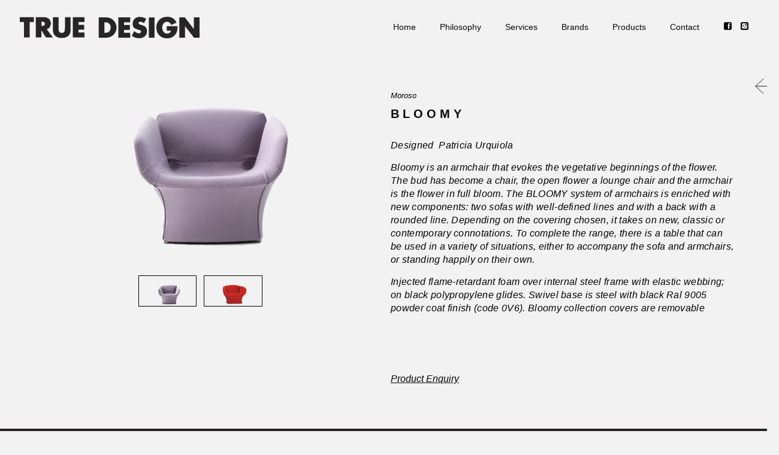

--- FILE ---
content_type: text/html; charset=UTF-8
request_url: https://truedesign.co.za/product/bloomy-2/
body_size: 19283
content:
<!DOCTYPE html>
<html lang="en-ZA" class="no-js">

<head>

<meta charset="UTF-8" />
<meta name="description" content="Just another WordPress site"/>
<link rel="alternate" hreflang="en-ZA" href="https://truedesign.co.za/shop/"/>
<title>BLOOMY | True Design</title>
<meta name="format-detection" content="telephone=no">
<meta name="viewport" content="width=device-width, initial-scale=1, maximum-scale=1" />
<link rel="shortcut icon" href="http://truedesign.co.za/wp-content/uploads/2016/05/true_design_favicon.png" type="image/x-icon" />
<link rel="apple-touch-icon" href="http://truedesign.co.za/wp-content/uploads/2016/05/true_design_apple_icon.png" />

<!-- This site is optimized with the Yoast SEO plugin v11.4 - https://yoast.com/wordpress/plugins/seo/ -->
<link rel="canonical" href="https://truedesign.co.za/product/bloomy-2/" />
<meta property="og:locale" content="en_US" />
<meta property="og:type" content="article" />
<meta property="og:title" content="BLOOMY | True Design" />
<meta property="og:description" content="Designed  Patricia Urquiola Bloomy is an armchair that evokes the vegetative beginnings of the flower. The bud has become a chair, the open flower a lounge […]" />
<meta property="og:url" content="https://truedesign.co.za/product/bloomy-2/" />
<meta property="og:site_name" content="True Design" />
<meta property="og:image" content="https://truedesign.co.za/wp-content/uploads/2018/03/truedesign_moroso_bloomy_armchair-1.jpg" />
<meta property="og:image:secure_url" content="https://truedesign.co.za/wp-content/uploads/2018/03/truedesign_moroso_bloomy_armchair-1.jpg" />
<meta property="og:image:width" content="960" />
<meta property="og:image:height" content="499" />
<meta name="twitter:card" content="summary" />
<meta name="twitter:description" content="Designed  Patricia Urquiola Bloomy is an armchair that evokes the vegetative beginnings of the flower. The bud has become a chair, the open flower a lounge […]" />
<meta name="twitter:title" content="BLOOMY | True Design" />
<meta name="twitter:image" content="https://truedesign.co.za/wp-content/uploads/2018/03/truedesign_moroso_bloomy_armchair-1.jpg" />
<script type='application/ld+json' class='yoast-schema-graph yoast-schema-graph--main'>{"@context":"https://schema.org","@graph":[{"@type":"Organization","@id":"https://truedesign.co.za/#organization","name":"","url":"https://truedesign.co.za/","sameAs":[]},{"@type":"WebSite","@id":"https://truedesign.co.za/#website","url":"https://truedesign.co.za/","name":"True Design","publisher":{"@id":"https://truedesign.co.za/#organization"},"potentialAction":{"@type":"SearchAction","target":"https://truedesign.co.za/?s={search_term_string}","query-input":"required name=search_term_string"}},{"@type":"WebPage","@id":"https://truedesign.co.za/product/bloomy-2/#webpage","url":"https://truedesign.co.za/product/bloomy-2/","inLanguage":"en-ZA","name":"BLOOMY | True Design","isPartOf":{"@id":"https://truedesign.co.za/#website"},"image":{"@type":"ImageObject","@id":"https://truedesign.co.za/product/bloomy-2/#primaryimage","url":"https://truedesign.co.za/wp-content/uploads/2018/03/truedesign_moroso_bloomy_armchair-1.jpg","width":960,"height":499},"primaryImageOfPage":{"@id":"https://truedesign.co.za/product/bloomy-2/#primaryimage"},"datePublished":"2018-03-14T07:33:26+00:00","dateModified":"2018-08-30T13:47:08+00:00"}]}</script>
<!-- / Yoast SEO plugin. -->

<link rel='dns-prefetch' href='//s.w.org' />
<link rel="alternate" type="application/rss+xml" title="True Design &raquo; Feed" href="https://truedesign.co.za/feed/" />
<link rel="alternate" type="application/rss+xml" title="True Design &raquo; Comments Feed" href="https://truedesign.co.za/comments/feed/" />
<link rel="alternate" type="application/rss+xml" title="True Design &raquo; BLOOMY Comments Feed" href="https://truedesign.co.za/product/bloomy-2/feed/" />
		<script type="text/javascript">
			window._wpemojiSettings = {"baseUrl":"https:\/\/s.w.org\/images\/core\/emoji\/12.0.0-1\/72x72\/","ext":".png","svgUrl":"https:\/\/s.w.org\/images\/core\/emoji\/12.0.0-1\/svg\/","svgExt":".svg","source":{"concatemoji":"https:\/\/truedesign.co.za\/wp-includes\/js\/wp-emoji-release.min.js?ver=996b7780776335155bd0e287d0cd3936"}};
			!function(e,a,t){var n,r,o,i=a.createElement("canvas"),p=i.getContext&&i.getContext("2d");function s(e,t){var a=String.fromCharCode;p.clearRect(0,0,i.width,i.height),p.fillText(a.apply(this,e),0,0);e=i.toDataURL();return p.clearRect(0,0,i.width,i.height),p.fillText(a.apply(this,t),0,0),e===i.toDataURL()}function c(e){var t=a.createElement("script");t.src=e,t.defer=t.type="text/javascript",a.getElementsByTagName("head")[0].appendChild(t)}for(o=Array("flag","emoji"),t.supports={everything:!0,everythingExceptFlag:!0},r=0;r<o.length;r++)t.supports[o[r]]=function(e){if(!p||!p.fillText)return!1;switch(p.textBaseline="top",p.font="600 32px Arial",e){case"flag":return s([55356,56826,55356,56819],[55356,56826,8203,55356,56819])?!1:!s([55356,57332,56128,56423,56128,56418,56128,56421,56128,56430,56128,56423,56128,56447],[55356,57332,8203,56128,56423,8203,56128,56418,8203,56128,56421,8203,56128,56430,8203,56128,56423,8203,56128,56447]);case"emoji":return!s([55357,56424,55356,57342,8205,55358,56605,8205,55357,56424,55356,57340],[55357,56424,55356,57342,8203,55358,56605,8203,55357,56424,55356,57340])}return!1}(o[r]),t.supports.everything=t.supports.everything&&t.supports[o[r]],"flag"!==o[r]&&(t.supports.everythingExceptFlag=t.supports.everythingExceptFlag&&t.supports[o[r]]);t.supports.everythingExceptFlag=t.supports.everythingExceptFlag&&!t.supports.flag,t.DOMReady=!1,t.readyCallback=function(){t.DOMReady=!0},t.supports.everything||(n=function(){t.readyCallback()},a.addEventListener?(a.addEventListener("DOMContentLoaded",n,!1),e.addEventListener("load",n,!1)):(e.attachEvent("onload",n),a.attachEvent("onreadystatechange",function(){"complete"===a.readyState&&t.readyCallback()})),(n=t.source||{}).concatemoji?c(n.concatemoji):n.wpemoji&&n.twemoji&&(c(n.twemoji),c(n.wpemoji)))}(window,document,window._wpemojiSettings);
		</script>
		<style type="text/css">
img.wp-smiley,
img.emoji {
	display: inline !important;
	border: none !important;
	box-shadow: none !important;
	height: 1em !important;
	width: 1em !important;
	margin: 0 .07em !important;
	vertical-align: -0.1em !important;
	background: none !important;
	padding: 0 !important;
}
</style>
	<link rel='stylesheet' id='wp-block-library-css'  href='https://truedesign.co.za/wp-includes/css/dist/block-library/style.min.css?ver=996b7780776335155bd0e287d0cd3936' type='text/css' media='all' />
<link rel='stylesheet' id='wc-block-style-css'  href='https://truedesign.co.za/wp-content/plugins/woocommerce/assets/css/blocks/style.css?ver=3.6.6' type='text/css' media='all' />
<link rel='stylesheet' id='rs-plugin-settings-css'  href='https://truedesign.co.za/wp-content/plugins/revslider/public/assets/css/settings.css?ver=5.4.8.3' type='text/css' media='all' />
<style id='rs-plugin-settings-inline-css' type='text/css'>
#rs-demo-id {}
</style>
<link rel='stylesheet' id='bodhi-svgs-attachment-css'  href='https://truedesign.co.za/wp-content/plugins/svg-support/css/svgs-attachment.css?ver=996b7780776335155bd0e287d0cd3936' type='text/css' media='all' />
<link rel='stylesheet' id='photoswipe-css'  href='https://truedesign.co.za/wp-content/plugins/woocommerce/assets/css/photoswipe/photoswipe.css?ver=3.6.6' type='text/css' media='all' />
<link rel='stylesheet' id='photoswipe-default-skin-css'  href='https://truedesign.co.za/wp-content/plugins/woocommerce/assets/css/photoswipe/default-skin/default-skin.css?ver=3.6.6' type='text/css' media='all' />
<link rel='stylesheet' id='woocommerce-layout-css'  href='https://truedesign.co.za/wp-content/plugins/woocommerce/assets/css/woocommerce-layout.css?ver=3.6.6' type='text/css' media='all' />
<link rel='stylesheet' id='woocommerce-smallscreen-css'  href='https://truedesign.co.za/wp-content/plugins/woocommerce/assets/css/woocommerce-smallscreen.css?ver=3.6.6' type='text/css' media='only screen and (max-width: 768px)' />
<link rel='stylesheet' id='woocommerce-general-css'  href='https://truedesign.co.za/wp-content/plugins/woocommerce/assets/css/woocommerce.css?ver=3.6.6' type='text/css' media='all' />
<style id='woocommerce-inline-inline-css' type='text/css'>
.woocommerce form .form-row .required { visibility: visible; }
</style>
<link rel='stylesheet' id='mfn-base-css'  href='https://truedesign.co.za/wp-content/themes/betheme/css/base.css?ver=21.2.3' type='text/css' media='all' />
<link rel='stylesheet' id='mfn-layout-css'  href='https://truedesign.co.za/wp-content/themes/betheme/css/layout.css?ver=21.2.3' type='text/css' media='all' />
<link rel='stylesheet' id='mfn-shortcodes-css'  href='https://truedesign.co.za/wp-content/themes/betheme/css/shortcodes.css?ver=21.2.3' type='text/css' media='all' />
<link rel='stylesheet' id='mfn-jquery-ui-css'  href='https://truedesign.co.za/wp-content/themes/betheme/assets/ui/jquery.ui.all.css?ver=21.2.3' type='text/css' media='all' />
<link rel='stylesheet' id='mfn-jplayer-css'  href='https://truedesign.co.za/wp-content/themes/betheme/assets/jplayer/css/jplayer.blue.monday.css?ver=21.2.3' type='text/css' media='all' />
<link rel='stylesheet' id='mfn-responsive-css'  href='https://truedesign.co.za/wp-content/themes/betheme/css/responsive.css?ver=21.2.3' type='text/css' media='all' />
<link rel='stylesheet' id='mfn-woo-css'  href='https://truedesign.co.za/wp-content/themes/betheme/css/woocommerce.css?ver=21.2.3' type='text/css' media='all' />
<!--[if lt IE 9]>
<link rel='stylesheet' id='vc_lte_ie9-css'  href='https://truedesign.co.za/wp-content/plugins/js_composer/assets/css/vc_lte_ie9.min.css?ver=6.0.3' type='text/css' media='screen' />
<![endif]-->
<style id='mfn-dynamic-inline-css' type='text/css'>
@font-face{font-family:"AvenirLTStd-Light";src:url("http://truedesign.co.za/wp-content/uploads/2016/05/AvenirLTStd-Light.woff") format("woff"),url("http://truedesign.co.za/wp-content/uploads/2016/05/AvenirLTStd-Light.ttf") format("truetype");font-weight:normal;font-style:normal}@font-face{font-family:"ACaslonPro-Italic";src:url("http://truedesign.co.za/wp-content/uploads/2016/05/ACaslonPro-Italic.woff") format("woff"),url("http://truedesign.co.za/wp-content/uploads/2016/05/ACaslonPro-Italic.ttf") format("truetype");font-weight:normal;font-style:normal}
@media only screen and (min-width: 768px){body:not(.header-simple) #Top_bar #menu{display:block!important}.tr-menu #Top_bar #menu{background:none!important}#Top_bar .menu > li > ul.mfn-megamenu{width:984px}#Top_bar .menu > li > ul.mfn-megamenu > li{float:left}#Top_bar .menu > li > ul.mfn-megamenu > li.mfn-megamenu-cols-1{width:100%}#Top_bar .menu > li > ul.mfn-megamenu > li.mfn-megamenu-cols-2{width:50%}#Top_bar .menu > li > ul.mfn-megamenu > li.mfn-megamenu-cols-3{width:33.33%}#Top_bar .menu > li > ul.mfn-megamenu > li.mfn-megamenu-cols-4{width:25%}#Top_bar .menu > li > ul.mfn-megamenu > li.mfn-megamenu-cols-5{width:20%}#Top_bar .menu > li > ul.mfn-megamenu > li.mfn-megamenu-cols-6{width:16.66%}#Top_bar .menu > li > ul.mfn-megamenu > li > ul{display:block!important;position:inherit;left:auto;top:auto;border-width:0 1px 0 0}#Top_bar .menu > li > ul.mfn-megamenu > li:last-child > ul{border:0}#Top_bar .menu > li > ul.mfn-megamenu > li > ul li{width:auto}#Top_bar .menu > li > ul.mfn-megamenu a.mfn-megamenu-title{text-transform:uppercase;font-weight:400;background:none}#Top_bar .menu > li > ul.mfn-megamenu a .menu-arrow{display:none}.menuo-right #Top_bar .menu > li > ul.mfn-megamenu{left:auto;right:0}.menuo-right #Top_bar .menu > li > ul.mfn-megamenu-bg{box-sizing:border-box}#Top_bar .menu > li > ul.mfn-megamenu-bg{padding:20px 166px 20px 20px;background-repeat:no-repeat;background-position:right bottom}.rtl #Top_bar .menu > li > ul.mfn-megamenu-bg{padding-left:166px;padding-right:20px;background-position:left bottom}#Top_bar .menu > li > ul.mfn-megamenu-bg > li{background:none}#Top_bar .menu > li > ul.mfn-megamenu-bg > li a{border:none}#Top_bar .menu > li > ul.mfn-megamenu-bg > li > ul{background:none!important;-webkit-box-shadow:0 0 0 0;-moz-box-shadow:0 0 0 0;box-shadow:0 0 0 0}.mm-vertical #Top_bar .container{position:relative;}.mm-vertical #Top_bar .top_bar_left{position:static;}.mm-vertical #Top_bar .menu > li ul{box-shadow:0 0 0 0 transparent!important;background-image:none;}.mm-vertical #Top_bar .menu > li > ul.mfn-megamenu{width:98%!important;margin:0 1%;padding:20px 0;}.mm-vertical.header-plain #Top_bar .menu > li > ul.mfn-megamenu{width:100%!important;margin:0;}.mm-vertical #Top_bar .menu > li > ul.mfn-megamenu > li{display:table-cell;float:none!important;width:10%;padding:0 15px;border-right:1px solid rgba(0, 0, 0, 0.05);}.mm-vertical #Top_bar .menu > li > ul.mfn-megamenu > li:last-child{border-right-width:0}.mm-vertical #Top_bar .menu > li > ul.mfn-megamenu > li.hide-border{border-right-width:0}.mm-vertical #Top_bar .menu > li > ul.mfn-megamenu > li a{border-bottom-width:0;padding:9px 15px;line-height:120%;}.mm-vertical #Top_bar .menu > li > ul.mfn-megamenu a.mfn-megamenu-title{font-weight:700;}.rtl .mm-vertical #Top_bar .menu > li > ul.mfn-megamenu > li:first-child{border-right-width:0}.rtl .mm-vertical #Top_bar .menu > li > ul.mfn-megamenu > li:last-child{border-right-width:1px}.header-plain:not(.menuo-right) #Header .top_bar_left{width:auto!important}.header-stack.header-center #Top_bar #menu{display:inline-block!important}.header-simple #Top_bar #menu{display:none;height:auto;width:300px;bottom:auto;top:100%;right:1px;position:absolute;margin:0}.header-simple #Header a.responsive-menu-toggle{display:block;right:10px}.header-simple #Top_bar #menu > ul{width:100%;float:left}.header-simple #Top_bar #menu ul li{width:100%;padding-bottom:0;border-right:0;position:relative}.header-simple #Top_bar #menu ul li a{padding:0 20px;margin:0;display:block;height:auto;line-height:normal;border:none}.header-simple #Top_bar #menu ul li a:after{display:none}.header-simple #Top_bar #menu ul li a span{border:none;line-height:44px;display:inline;padding:0}.header-simple #Top_bar #menu ul li.submenu .menu-toggle{display:block;position:absolute;right:0;top:0;width:44px;height:44px;line-height:44px;font-size:30px;font-weight:300;text-align:center;cursor:pointer;color:#444;opacity:0.33;}.header-simple #Top_bar #menu ul li.submenu .menu-toggle:after{content:"+"}.header-simple #Top_bar #menu ul li.hover > .menu-toggle:after{content:"-"}.header-simple #Top_bar #menu ul li.hover a{border-bottom:0}.header-simple #Top_bar #menu ul.mfn-megamenu li .menu-toggle{display:none}.header-simple #Top_bar #menu ul li ul{position:relative!important;left:0!important;top:0;padding:0;margin:0!important;width:auto!important;background-image:none}.header-simple #Top_bar #menu ul li ul li{width:100%!important;display:block;padding:0;}.header-simple #Top_bar #menu ul li ul li a{padding:0 20px 0 30px}.header-simple #Top_bar #menu ul li ul li a .menu-arrow{display:none}.header-simple #Top_bar #menu ul li ul li a span{padding:0}.header-simple #Top_bar #menu ul li ul li a span:after{display:none!important}.header-simple #Top_bar .menu > li > ul.mfn-megamenu a.mfn-megamenu-title{text-transform:uppercase;font-weight:400}.header-simple #Top_bar .menu > li > ul.mfn-megamenu > li > ul{display:block!important;position:inherit;left:auto;top:auto}.header-simple #Top_bar #menu ul li ul li ul{border-left:0!important;padding:0;top:0}.header-simple #Top_bar #menu ul li ul li ul li a{padding:0 20px 0 40px}.rtl.header-simple #Top_bar #menu{left:1px;right:auto}.rtl.header-simple #Top_bar a.responsive-menu-toggle{left:10px;right:auto}.rtl.header-simple #Top_bar #menu ul li.submenu .menu-toggle{left:0;right:auto}.rtl.header-simple #Top_bar #menu ul li ul{left:auto!important;right:0!important}.rtl.header-simple #Top_bar #menu ul li ul li a{padding:0 30px 0 20px}.rtl.header-simple #Top_bar #menu ul li ul li ul li a{padding:0 40px 0 20px}.menu-highlight #Top_bar .menu > li{margin:0 2px}.menu-highlight:not(.header-creative) #Top_bar .menu > li > a{margin:20px 0;padding:0;-webkit-border-radius:5px;border-radius:5px}.menu-highlight #Top_bar .menu > li > a:after{display:none}.menu-highlight #Top_bar .menu > li > a span:not(.description){line-height:50px}.menu-highlight #Top_bar .menu > li > a span.description{display:none}.menu-highlight.header-stack #Top_bar .menu > li > a{margin:10px 0!important}.menu-highlight.header-stack #Top_bar .menu > li > a span:not(.description){line-height:40px}.menu-highlight.header-transparent #Top_bar .menu > li > a{margin:5px 0}.menu-highlight.header-simple #Top_bar #menu ul li,.menu-highlight.header-creative #Top_bar #menu ul li{margin:0}.menu-highlight.header-simple #Top_bar #menu ul li > a,.menu-highlight.header-creative #Top_bar #menu ul li > a{-webkit-border-radius:0;border-radius:0}.menu-highlight:not(.header-fixed):not(.header-simple) #Top_bar.is-sticky .menu > li > a{margin:10px 0!important;padding:5px 0!important}.menu-highlight:not(.header-fixed):not(.header-simple) #Top_bar.is-sticky .menu > li > a span{line-height:30px!important}.header-modern.menu-highlight.menuo-right .menu_wrapper{margin-right:20px}.menu-line-below #Top_bar .menu > li > a:after{top:auto;bottom:-4px}.menu-line-below #Top_bar.is-sticky .menu > li > a:after{top:auto;bottom:-4px}.menu-line-below-80 #Top_bar:not(.is-sticky) .menu > li > a:after{height:4px;left:10%;top:50%;margin-top:20px;width:80%}.menu-line-below-80-1 #Top_bar:not(.is-sticky) .menu > li > a:after{height:1px;left:10%;top:50%;margin-top:20px;width:80%}.menu-link-color #Top_bar .menu > li > a:after{display:none!important}.menu-arrow-top #Top_bar .menu > li > a:after{background:none repeat scroll 0 0 rgba(0,0,0,0)!important;border-color:#ccc transparent transparent;border-style:solid;border-width:7px 7px 0;display:block;height:0;left:50%;margin-left:-7px;top:0!important;width:0}.menu-arrow-top #Top_bar.is-sticky .menu > li > a:after{top:0!important}.menu-arrow-bottom #Top_bar .menu > li > a:after{background:none!important;border-color:transparent transparent #ccc;border-style:solid;border-width:0 7px 7px;display:block;height:0;left:50%;margin-left:-7px;top:auto;bottom:0;width:0}.menu-arrow-bottom #Top_bar.is-sticky .menu > li > a:after{top:auto;bottom:0}.menuo-no-borders #Top_bar .menu > li > a span{border-width:0!important}.menuo-no-borders #Header_creative #Top_bar .menu > li > a span{border-bottom-width:0}.menuo-no-borders.header-plain #Top_bar a#header_cart,.menuo-no-borders.header-plain #Top_bar a#search_button,.menuo-no-borders.header-plain #Top_bar .wpml-languages,.menuo-no-borders.header-plain #Top_bar a.action_button{border-width:0}.menuo-right #Top_bar .menu_wrapper{float:right}.menuo-right.header-stack:not(.header-center) #Top_bar .menu_wrapper{margin-right:150px}body.header-creative{padding-left:50px}body.header-creative.header-open{padding-left:250px}body.error404,body.under-construction,body.template-blank{padding-left:0!important}.header-creative.footer-fixed #Footer,.header-creative.footer-sliding #Footer,.header-creative.footer-stick #Footer.is-sticky{box-sizing:border-box;padding-left:50px;}.header-open.footer-fixed #Footer,.header-open.footer-sliding #Footer,.header-creative.footer-stick #Footer.is-sticky{padding-left:250px;}.header-rtl.header-creative.footer-fixed #Footer,.header-rtl.header-creative.footer-sliding #Footer,.header-rtl.header-creative.footer-stick #Footer.is-sticky{padding-left:0;padding-right:50px;}.header-rtl.header-open.footer-fixed #Footer,.header-rtl.header-open.footer-sliding #Footer,.header-rtl.header-creative.footer-stick #Footer.is-sticky{padding-right:250px;}#Header_creative{background-color:#fff;position:fixed;width:250px;height:100%;left:-200px;top:0;z-index:9002;-webkit-box-shadow:2px 0 4px 2px rgba(0,0,0,.15);box-shadow:2px 0 4px 2px rgba(0,0,0,.15)}#Header_creative .container{width:100%}#Header_creative .creative-wrapper{opacity:0;margin-right:50px}#Header_creative a.creative-menu-toggle{display:block;width:34px;height:34px;line-height:34px;font-size:22px;text-align:center;position:absolute;top:10px;right:8px;border-radius:3px}.admin-bar #Header_creative a.creative-menu-toggle{top:42px}#Header_creative #Top_bar{position:static;width:100%}#Header_creative #Top_bar .top_bar_left{width:100%!important;float:none}#Header_creative #Top_bar .top_bar_right{width:100%!important;float:none;height:auto;margin-bottom:35px;text-align:center;padding:0 20px;top:0;-webkit-box-sizing:border-box;-moz-box-sizing:border-box;box-sizing:border-box}#Header_creative #Top_bar .top_bar_right:before{display:none}#Header_creative #Top_bar .top_bar_right_wrapper{top:0}#Header_creative #Top_bar .logo{float:none;text-align:center;margin:15px 0}#Header_creative #Top_bar #menu{background-color:transparent}#Header_creative #Top_bar .menu_wrapper{float:none;margin:0 0 30px}#Header_creative #Top_bar .menu > li{width:100%;float:none;position:relative}#Header_creative #Top_bar .menu > li > a{padding:0;text-align:center}#Header_creative #Top_bar .menu > li > a:after{display:none}#Header_creative #Top_bar .menu > li > a span{border-right:0;border-bottom-width:1px;line-height:38px}#Header_creative #Top_bar .menu li ul{left:100%;right:auto;top:0;box-shadow:2px 2px 2px 0 rgba(0,0,0,0.03);-webkit-box-shadow:2px 2px 2px 0 rgba(0,0,0,0.03)}#Header_creative #Top_bar .menu > li > ul.mfn-megamenu{margin:0;width:700px!important;}#Header_creative #Top_bar .menu > li > ul.mfn-megamenu > li > ul{left:0}#Header_creative #Top_bar .menu li ul li a{padding-top:9px;padding-bottom:8px}#Header_creative #Top_bar .menu li ul li ul{top:0}#Header_creative #Top_bar .menu > li > a span.description{display:block;font-size:13px;line-height:28px!important;clear:both}#Header_creative #Top_bar .search_wrapper{left:100%;top:auto;bottom:0}#Header_creative #Top_bar a#header_cart{display:inline-block;float:none;top:3px}#Header_creative #Top_bar a#search_button{display:inline-block;float:none;top:3px}#Header_creative #Top_bar .wpml-languages{display:inline-block;float:none;top:0}#Header_creative #Top_bar .wpml-languages.enabled:hover a.active{padding-bottom:11px}#Header_creative #Top_bar .action_button{display:inline-block;float:none;top:16px;margin:0}#Header_creative #Top_bar .banner_wrapper{display:block;text-align:center}#Header_creative #Top_bar .banner_wrapper img{max-width:100%;height:auto;display:inline-block}#Header_creative #Action_bar{display:none;position:absolute;bottom:0;top:auto;clear:both;padding:0 20px;box-sizing:border-box}#Header_creative #Action_bar .social{float:none;text-align:center;padding:5px 0 15px}#Header_creative #Action_bar .social li{margin-bottom:2px}#Header_creative .social li a{color:rgba(0,0,0,.5)}#Header_creative .social li a:hover{color:#000}#Header_creative .creative-social{position:absolute;bottom:10px;right:0;width:50px}#Header_creative .creative-social li{display:block;float:none;width:100%;text-align:center;margin-bottom:5px}.header-creative .fixed-nav.fixed-nav-prev{margin-left:50px}.header-creative.header-open .fixed-nav.fixed-nav-prev{margin-left:250px}.menuo-last #Header_creative #Top_bar .menu li.last ul{top:auto;bottom:0}.header-open #Header_creative{left:0}.header-open #Header_creative .creative-wrapper{opacity:1;margin:0!important;}.header-open #Header_creative .creative-menu-toggle,.header-open #Header_creative .creative-social{display:none}.header-open #Header_creative #Action_bar{display:block}body.header-rtl.header-creative{padding-left:0;padding-right:50px}.header-rtl #Header_creative{left:auto;right:-200px}.header-rtl #Header_creative .creative-wrapper{margin-left:50px;margin-right:0}.header-rtl #Header_creative a.creative-menu-toggle{left:8px;right:auto}.header-rtl #Header_creative .creative-social{left:0;right:auto}.header-rtl #Footer #back_to_top.sticky{right:125px}.header-rtl #popup_contact{right:70px}.header-rtl #Header_creative #Top_bar .menu li ul{left:auto;right:100%}.header-rtl #Header_creative #Top_bar .search_wrapper{left:auto;right:100%;}.header-rtl .fixed-nav.fixed-nav-prev{margin-left:0!important}.header-rtl .fixed-nav.fixed-nav-next{margin-right:50px}body.header-rtl.header-creative.header-open{padding-left:0;padding-right:250px!important}.header-rtl.header-open #Header_creative{left:auto;right:0}.header-rtl.header-open #Footer #back_to_top.sticky{right:325px}.header-rtl.header-open #popup_contact{right:270px}.header-rtl.header-open .fixed-nav.fixed-nav-next{margin-right:250px}#Header_creative.active{left:-1px;}.header-rtl #Header_creative.active{left:auto;right:-1px;}#Header_creative.active .creative-wrapper{opacity:1;margin:0}.header-creative .vc_row[data-vc-full-width]{padding-left:50px}.header-creative.header-open .vc_row[data-vc-full-width]{padding-left:250px}.header-open .vc_parallax .vc_parallax-inner { left:auto; width: calc(100% - 250px); }.header-open.header-rtl .vc_parallax .vc_parallax-inner { left:0; right:auto; }#Header_creative.scroll{height:100%;overflow-y:auto}#Header_creative.scroll:not(.dropdown) .menu li ul{display:none!important}#Header_creative.scroll #Action_bar{position:static}#Header_creative.dropdown{outline:none}#Header_creative.dropdown #Top_bar .menu_wrapper{float:left}#Header_creative.dropdown #Top_bar #menu ul li{position:relative;float:left}#Header_creative.dropdown #Top_bar #menu ul li a:after{display:none}#Header_creative.dropdown #Top_bar #menu ul li a span{line-height:38px;padding:0}#Header_creative.dropdown #Top_bar #menu ul li.submenu .menu-toggle{display:block;position:absolute;right:0;top:0;width:38px;height:38px;line-height:38px;font-size:26px;font-weight:300;text-align:center;cursor:pointer;color:#444;opacity:0.33;}#Header_creative.dropdown #Top_bar #menu ul li.submenu .menu-toggle:after{content:"+"}#Header_creative.dropdown #Top_bar #menu ul li.hover > .menu-toggle:after{content:"-"}#Header_creative.dropdown #Top_bar #menu ul li.hover a{border-bottom:0}#Header_creative.dropdown #Top_bar #menu ul.mfn-megamenu li .menu-toggle{display:none}#Header_creative.dropdown #Top_bar #menu ul li ul{position:relative!important;left:0!important;top:0;padding:0;margin-left:0!important;width:auto!important;background-image:none}#Header_creative.dropdown #Top_bar #menu ul li ul li{width:100%!important}#Header_creative.dropdown #Top_bar #menu ul li ul li a{padding:0 10px;text-align:center}#Header_creative.dropdown #Top_bar #menu ul li ul li a .menu-arrow{display:none}#Header_creative.dropdown #Top_bar #menu ul li ul li a span{padding:0}#Header_creative.dropdown #Top_bar #menu ul li ul li a span:after{display:none!important}#Header_creative.dropdown #Top_bar .menu > li > ul.mfn-megamenu a.mfn-megamenu-title{text-transform:uppercase;font-weight:400}#Header_creative.dropdown #Top_bar .menu > li > ul.mfn-megamenu > li > ul{display:block!important;position:inherit;left:auto;top:auto}#Header_creative.dropdown #Top_bar #menu ul li ul li ul{border-left:0!important;padding:0;top:0}#Header_creative{transition: left .5s ease-in-out, right .5s ease-in-out;}#Header_creative .creative-wrapper{transition: opacity .5s ease-in-out, margin 0s ease-in-out .5s;}#Header_creative.active .creative-wrapper{transition: opacity .5s ease-in-out, margin 0s ease-in-out;}}@media only screen and (min-width: 9999px){#Top_bar.is-sticky{position:fixed!important;width:100%;left:0;top:-60px;height:60px;z-index:701;background:#fff;opacity:.97;-webkit-box-shadow:0 2px 5px 0 rgba(0,0,0,0.1);-moz-box-shadow:0 2px 5px 0 rgba(0,0,0,0.1);box-shadow:0 2px 5px 0 rgba(0,0,0,0.1)}.layout-boxed.header-boxed #Top_bar.is-sticky{max-width:768px;left:50%;-webkit-transform:translateX(-50%);transform:translateX(-50%)}#Top_bar.is-sticky .top_bar_left,#Top_bar.is-sticky .top_bar_right,#Top_bar.is-sticky .top_bar_right:before{background:none}#Top_bar.is-sticky .top_bar_right{top:-4px;height:auto;}#Top_bar.is-sticky .top_bar_right_wrapper{top:15px}.header-plain #Top_bar.is-sticky .top_bar_right_wrapper{top:0}#Top_bar.is-sticky .logo{width:auto;margin:0 30px 0 20px;padding:0}#Top_bar.is-sticky #logo,#Top_bar.is-sticky .custom-logo-link{padding:5px 0!important;height:50px!important;line-height:50px!important}.logo-no-sticky-padding #Top_bar.is-sticky #logo{height:60px!important;line-height:60px!important}#Top_bar.is-sticky #logo img.logo-main{display:none}#Top_bar.is-sticky #logo img.logo-sticky{display:inline;max-height:35px;}#Top_bar.is-sticky .menu_wrapper{clear:none}#Top_bar.is-sticky .menu_wrapper .menu > li > a{padding:15px 0}#Top_bar.is-sticky .menu > li > a,#Top_bar.is-sticky .menu > li > a span{line-height:30px}#Top_bar.is-sticky .menu > li > a:after{top:auto;bottom:-4px}#Top_bar.is-sticky .menu > li > a span.description{display:none}#Top_bar.is-sticky .secondary_menu_wrapper,#Top_bar.is-sticky .banner_wrapper{display:none}.header-overlay #Top_bar.is-sticky{display:none}.sticky-dark #Top_bar.is-sticky,.sticky-dark #Top_bar.is-sticky #menu{background:rgba(0,0,0,.8)}.sticky-dark #Top_bar.is-sticky .menu > li > a{color:#fff}.sticky-dark #Top_bar.is-sticky .top_bar_right a:not(.action_button){color:rgba(255,255,255,.8)}.sticky-dark #Top_bar.is-sticky .wpml-languages a.active,.sticky-dark #Top_bar.is-sticky .wpml-languages ul.wpml-lang-dropdown{background:rgba(0,0,0,0.1);border-color:rgba(0,0,0,0.1)}.sticky-white #Top_bar.is-sticky,.sticky-white #Top_bar.is-sticky #menu{background:rgba(255,255,255,.8)}.sticky-white #Top_bar.is-sticky .menu > li > a{color:#222}.sticky-white #Top_bar.is-sticky .top_bar_right a:not(.action_button){color:rgba(0,0,0,.8)}.sticky-white #Top_bar.is-sticky .wpml-languages a.active,.sticky-white #Top_bar.is-sticky .wpml-languages ul.wpml-lang-dropdown{background:rgba(255,255,255,0.1);border-color:rgba(0,0,0,0.1)}}@media only screen and (max-width: 767px){#Top_bar #menu{display:none;height:auto;width:300px;bottom:auto;top:100%;right:1px;position:absolute;margin:0}#Top_bar a.responsive-menu-toggle{display:block}#Top_bar #menu > ul{width:100%;float:left}#Top_bar #menu ul li{width:100%;padding-bottom:0;border-right:0;position:relative}#Top_bar #menu ul li a{padding:0 25px;margin:0;display:block;height:auto;line-height:normal;border:none}#Top_bar #menu ul li a:after{display:none}#Top_bar #menu ul li a span{border:none;line-height:44px;display:inline;padding:0}#Top_bar #menu ul li a span.description{margin:0 0 0 5px}#Top_bar #menu ul li.submenu .menu-toggle{display:block;position:absolute;right:15px;top:0;width:44px;height:44px;line-height:44px;font-size:30px;font-weight:300;text-align:center;cursor:pointer;color:#444;opacity:0.33;}#Top_bar #menu ul li.submenu .menu-toggle:after{content:"+"}#Top_bar #menu ul li.hover > .menu-toggle:after{content:"-"}#Top_bar #menu ul li.hover a{border-bottom:0}#Top_bar #menu ul li a span:after{display:none!important}#Top_bar #menu ul.mfn-megamenu li .menu-toggle{display:none}#Top_bar #menu ul li ul{position:relative!important;left:0!important;top:0;padding:0;margin-left:0!important;width:auto!important;background-image:none!important;box-shadow:0 0 0 0 transparent!important;-webkit-box-shadow:0 0 0 0 transparent!important}#Top_bar #menu ul li ul li{width:100%!important}#Top_bar #menu ul li ul li a{padding:0 20px 0 35px}#Top_bar #menu ul li ul li a .menu-arrow{display:none}#Top_bar #menu ul li ul li a span{padding:0}#Top_bar #menu ul li ul li a span:after{display:none!important}#Top_bar .menu > li > ul.mfn-megamenu a.mfn-megamenu-title{text-transform:uppercase;font-weight:400}#Top_bar .menu > li > ul.mfn-megamenu > li > ul{display:block!important;position:inherit;left:auto;top:auto}#Top_bar #menu ul li ul li ul{border-left:0!important;padding:0;top:0}#Top_bar #menu ul li ul li ul li a{padding:0 20px 0 45px}.rtl #Top_bar #menu{left:1px;right:auto}.rtl #Top_bar a.responsive-menu-toggle{left:20px;right:auto}.rtl #Top_bar #menu ul li.submenu .menu-toggle{left:15px;right:auto;border-left:none;border-right:1px solid #eee}.rtl #Top_bar #menu ul li ul{left:auto!important;right:0!important}.rtl #Top_bar #menu ul li ul li a{padding:0 30px 0 20px}.rtl #Top_bar #menu ul li ul li ul li a{padding:0 40px 0 20px}.header-stack .menu_wrapper a.responsive-menu-toggle{position:static!important;margin:11px 0!important}.header-stack .menu_wrapper #menu{left:0;right:auto}.rtl.header-stack #Top_bar #menu{left:auto;right:0}.admin-bar #Header_creative{top:32px}.header-creative.layout-boxed{padding-top:85px}.header-creative.layout-full-width #Wrapper{padding-top:60px}#Header_creative{position:fixed;width:100%;left:0!important;top:0;z-index:1001}#Header_creative .creative-wrapper{display:block!important;opacity:1!important}#Header_creative .creative-menu-toggle,#Header_creative .creative-social{display:none!important;opacity:1!important}#Header_creative #Top_bar{position:static;width:100%}#Header_creative #Top_bar #logo,#Header_creative #Top_bar .custom-logo-link{height:50px;line-height:50px;padding:5px 0}#Header_creative #Top_bar #logo img.logo-sticky{max-height:40px!important}#Header_creative #logo img.logo-main{display:none}#Header_creative #logo img.logo-sticky{display:inline-block}.logo-no-sticky-padding #Header_creative #Top_bar #logo{height:60px;line-height:60px;padding:0}.logo-no-sticky-padding #Header_creative #Top_bar #logo img.logo-sticky{max-height:60px!important}#Header_creative #Action_bar{display:none}#Header_creative #Top_bar .top_bar_right{height:60px;top:0}#Header_creative #Top_bar .top_bar_right:before{display:none}#Header_creative #Top_bar .top_bar_right_wrapper{top:0;padding-top:9px}#Header_creative.scroll{overflow:visible!important}}#Header_wrapper, #Intro {background-color: #ecedeb;}#Subheader {background-color: rgba(236, 237, 235, 1);}.header-classic #Action_bar, .header-fixed #Action_bar, .header-plain #Action_bar, .header-split #Action_bar, .header-stack #Action_bar {background-color: #000000;}#Sliding-top {background-color: #ecedeb;}#Sliding-top a.sliding-top-control {border-right-color: #ecedeb;}#Sliding-top.st-center a.sliding-top-control,#Sliding-top.st-left a.sliding-top-control {border-top-color: #ecedeb;}#Footer {background-color: #ecedeb;}body, ul.timeline_items, .icon_box a .desc, .icon_box a:hover .desc, .feature_list ul li a, .list_item a, .list_item a:hover,.widget_recent_entries ul li a, .flat_box a, .flat_box a:hover, .story_box .desc, .content_slider.carouselul li a .title,.content_slider.flat.description ul li .desc, .content_slider.flat.description ul li a .desc, .post-nav.minimal a i {color: #000000;}.post-nav.minimal a svg {fill: #000000;}.themecolor, .opening_hours .opening_hours_wrapper li span, .fancy_heading_icon .icon_top,.fancy_heading_arrows .icon-right-dir, .fancy_heading_arrows .icon-left-dir, .fancy_heading_line .title,.button-love a.mfn-love, .format-link .post-title .icon-link, .pager-single > span, .pager-single a:hover,.widget_meta ul, .widget_pages ul, .widget_rss ul, .widget_mfn_recent_comments ul li:after, .widget_archive ul,.widget_recent_comments ul li:after, .widget_nav_menu ul, .woocommerce ul.products li.product .price, .shop_slider .shop_slider_ul li .item_wrapper .price,.woocommerce-page ul.products li.product .price, .widget_price_filter .price_label .from, .widget_price_filter .price_label .to,.woocommerce ul.product_list_widget li .quantity .amount, .woocommerce .product div.entry-summary .price, .woocommerce .star-rating span,#Error_404 .error_pic i, .style-simple #Filters .filters_wrapper ul li a:hover, .style-simple #Filters .filters_wrapper ul li.current-cat a,.style-simple .quick_fact .title {color: #ecedeb;}.themebg,#comments .commentlist > li .reply a.comment-reply-link,#Filters .filters_wrapper ul li a:hover,#Filters .filters_wrapper ul li.current-cat a,.fixed-nav .arrow,.offer_thumb .slider_pagination a:before,.offer_thumb .slider_pagination a.selected:after,.pager .pages a:hover,.pager .pages a.active,.pager .pages span.page-numbers.current,.pager-single span:after,.portfolio_group.exposure .portfolio-item .desc-inner .line,.Recent_posts ul li .desc:after,.Recent_posts ul li .photo .c,.slider_pagination a.selected,.slider_pagination .slick-active a,.slider_pagination a.selected:after,.slider_pagination .slick-active a:after,.testimonials_slider .slider_images,.testimonials_slider .slider_images a:after,.testimonials_slider .slider_images:before,#Top_bar a#header_cart span,.widget_categories ul,.widget_mfn_menu ul li a:hover,.widget_mfn_menu ul li.current-menu-item:not(.current-menu-ancestor) > a,.widget_mfn_menu ul li.current_page_item:not(.current_page_ancestor) > a,.widget_product_categories ul,.widget_recent_entries ul li:after,.woocommerce-account table.my_account_orders .order-number a,.woocommerce-MyAccount-navigation ul li.is-active a,.style-simple .accordion .question:after,.style-simple .faq .question:after,.style-simple .icon_box .desc_wrapper .title:before,.style-simple #Filters .filters_wrapper ul li a:after,.style-simple .article_box .desc_wrapper p:after,.style-simple .sliding_box .desc_wrapper:after,.style-simple .trailer_box:hover .desc,.tp-bullets.simplebullets.round .bullet.selected,.tp-bullets.simplebullets.round .bullet.selected:after,.tparrows.default,.tp-bullets.tp-thumbs .bullet.selected:after{background-color: #ecedeb;}.Latest_news ul li .photo, .Recent_posts.blog_news ul li .photo, .style-simple .opening_hours .opening_hours_wrapper li label,.style-simple .timeline_items li:hover h3, .style-simple .timeline_items li:nth-child(even):hover h3,.style-simple .timeline_items li:hover .desc, .style-simple .timeline_items li:nth-child(even):hover,.style-simple .offer_thumb .slider_pagination a.selected {border-color: #ecedeb;}a {color: #000000;}a:hover {color: #000000;}*::-moz-selection {background-color: #0095eb;color: white;}*::selection {background-color: #0095eb;color: white;}.blockquote p.author span, .counter .desc_wrapper .title, .article_box .desc_wrapper p, .team .desc_wrapper p.subtitle,.pricing-box .plan-header p.subtitle, .pricing-box .plan-header .price sup.period, .chart_box p, .fancy_heading .inside,.fancy_heading_line .slogan, .post-meta, .post-meta a, .post-footer, .post-footer a span.label, .pager .pages a, .button-love a .label,.pager-single a, #comments .commentlist > li .comment-author .says, .fixed-nav .desc .date, .filters_buttons li.label, .Recent_posts ul li a .desc .date,.widget_recent_entries ul li .post-date, .tp_recent_tweets .twitter_time, .widget_price_filter .price_label, .shop-filters .woocommerce-result-count,.woocommerce ul.product_list_widget li .quantity, .widget_shopping_cart ul.product_list_widget li dl, .product_meta .posted_in,.woocommerce .shop_table .product-name .variation > dd, .shipping-calculator-button:after,.shop_slider .shop_slider_ul li .item_wrapper .price del,.testimonials_slider .testimonials_slider_ul li .author span, .testimonials_slider .testimonials_slider_ul li .author span a, .Latest_news ul li .desc_footer,.share-simple-wrapper .icons a {color: #000000;}h1, h1 a, h1 a:hover, .text-logo #logo { color: #000000; }h2, h2 a, h2 a:hover { color: #000000; }h3, h3 a, h3 a:hover { color: #000000; }h4, h4 a, h4 a:hover, .style-simple .sliding_box .desc_wrapper h4 { color: #000000; }h5, h5 a, h5 a:hover { color: #000000; }h6, h6 a, h6 a:hover,a.content_link .title { color: #000000; }.dropcap, .highlight:not(.highlight_image) {background-color: #ecedeb;}a.button, a.tp-button {background-color: #ecedeb;color: #000000;}.button-stroke a.button, .button-stroke a.button .button_icon i, .button-stroke a.tp-button {border-color: #ecedeb;color: #000000;}.button-stroke a:hover.button, .button-stroke a:hover.tp-button {background-color: #ecedeb !important;color: #fff;}a.button_theme, a.tp-button.button_theme,button, input[type="submit"], input[type="reset"], input[type="button"] {background-color: #ecedeb;color: #ffffff;}.button-stroke a.button.button_theme,.button-stroke a.button.button_theme .button_icon i, .button-stroke a.tp-button.button_theme,.button-stroke button, .button-stroke input[type="submit"], .button-stroke input[type="reset"], .button-stroke input[type="button"] {border-color: #ecedeb;color: #ecedeb !important;}.button-stroke a.button.button_theme:hover, .button-stroke a.tp-button.button_theme:hover,.button-stroke button:hover, .button-stroke input[type="submit"]:hover, .button-stroke input[type="reset"]:hover, .button-stroke input[type="button"]:hover {background-color: #ecedeb !important;color: #ffffff !important;}a.mfn-link {color: #000000;}a.mfn-link-2 span, a:hover.mfn-link-2 span:before, a.hover.mfn-link-2 span:before, a.mfn-link-5 span, a.mfn-link-8:after, a.mfn-link-8:before {background: #ecedeb;}a:hover.mfn-link {color: #000000;}a.mfn-link-2 span:before, a:hover.mfn-link-4:before, a:hover.mfn-link-4:after, a.hover.mfn-link-4:before, a.hover.mfn-link-4:after, a.mfn-link-5:before, a.mfn-link-7:after, a.mfn-link-7:before {background: #ecedeb;}a.mfn-link-6:before {border-bottom-color: #ecedeb;}.woocommerce #respond input#submit,.woocommerce a.button,.woocommerce button.button,.woocommerce input.button,.woocommerce #respond input#submit:hover,.woocommerce a.button:hover,.woocommerce button.button:hover,.woocommerce input.button:hover{background-color: #ecedeb;color: #fff;}.woocommerce #respond input#submit.alt,.woocommerce a.button.alt,.woocommerce button.button.alt,.woocommerce input.button.alt,.woocommerce #respond input#submit.alt:hover,.woocommerce a.button.alt:hover,.woocommerce button.button.alt:hover,.woocommerce input.button.alt:hover{background-color: #ecedeb;color: #fff;}.woocommerce #respond input#submit.disabled,.woocommerce #respond input#submit:disabled,.woocommerce #respond input#submit[disabled]:disabled,.woocommerce a.button.disabled,.woocommerce a.button:disabled,.woocommerce a.button[disabled]:disabled,.woocommerce button.button.disabled,.woocommerce button.button:disabled,.woocommerce button.button[disabled]:disabled,.woocommerce input.button.disabled,.woocommerce input.button:disabled,.woocommerce input.button[disabled]:disabled{background-color: #ecedeb;color: #fff;}.woocommerce #respond input#submit.disabled:hover,.woocommerce #respond input#submit:disabled:hover,.woocommerce #respond input#submit[disabled]:disabled:hover,.woocommerce a.button.disabled:hover,.woocommerce a.button:disabled:hover,.woocommerce a.button[disabled]:disabled:hover,.woocommerce button.button.disabled:hover,.woocommerce button.button:disabled:hover,.woocommerce button.button[disabled]:disabled:hover,.woocommerce input.button.disabled:hover,.woocommerce input.button:disabled:hover,.woocommerce input.button[disabled]:disabled:hover{background-color: #ecedeb;color: #fff;}.button-stroke.woocommerce-page #respond input#submit,.button-stroke.woocommerce-page a.button,.button-stroke.woocommerce-page button.button,.button-stroke.woocommerce-page input.button{border: 2px solid #ecedeb !important;color: #ecedeb !important;}.button-stroke.woocommerce-page #respond input#submit:hover,.button-stroke.woocommerce-page a.button:hover,.button-stroke.woocommerce-page button.button:hover,.button-stroke.woocommerce-page input.button:hover{background-color: #ecedeb !important;color: #fff !important;}.column_column ul, .column_column ol, .the_content_wrapper ul, .the_content_wrapper ol {color: #000000;}.hr_color, .hr_color hr, .hr_dots span {color: #000000;background: #000000;}.hr_zigzag i {color: #000000;}.highlight-left:after,.highlight-right:after {background: #ecedeb;}@media only screen and (max-width: 767px) {.highlight-left .wrap:first-child,.highlight-right .wrap:last-child {background: #ecedeb;}}#Header .top_bar_left, .header-classic #Top_bar, .header-plain #Top_bar, .header-stack #Top_bar, .header-split #Top_bar,.header-fixed #Top_bar, .header-below #Top_bar, #Header_creative, #Top_bar #menu, .sticky-tb-color #Top_bar.is-sticky {background-color: #ecedeb;}#Top_bar .wpml-languages a.active, #Top_bar .wpml-languages ul.wpml-lang-dropdown {background-color: #ecedeb;}#Top_bar .top_bar_right:before {background-color: #ecedeb;}#Header .top_bar_right {background-color: #ecedeb;}#Top_bar .top_bar_right a:not(.action_button) {color: #000000;}a.action_button{background-color: #f7f7f7;color: #747474;}.button-stroke a.action_button{border-color: #f7f7f7;}.button-stroke a.action_button:hover{background-color: #f7f7f7!important;}#Top_bar .menu > li > a,#Top_bar #menu ul li.submenu .menu-toggle {color: #000000;}#Top_bar .menu > li.current-menu-item > a,#Top_bar .menu > li.current_page_item > a,#Top_bar .menu > li.current-menu-parent > a,#Top_bar .menu > li.current-page-parent > a,#Top_bar .menu > li.current-menu-ancestor > a,#Top_bar .menu > li.current-page-ancestor > a,#Top_bar .menu > li.current_page_ancestor > a,#Top_bar .menu > li.hover > a {color: #000000;}#Top_bar .menu > li a:after {background: #000000;}.menuo-arrows #Top_bar .menu > li.submenu > a > span:not(.description)::after {border-top-color: #000000;}#Top_bar .menu > li.current-menu-item.submenu > a > span:not(.description)::after,#Top_bar .menu > li.current_page_item.submenu > a > span:not(.description)::after,#Top_bar .menu > li.current-menu-parent.submenu > a > span:not(.description)::after,#Top_bar .menu > li.current-page-parent.submenu > a > span:not(.description)::after,#Top_bar .menu > li.current-menu-ancestor.submenu > a > span:not(.description)::after,#Top_bar .menu > li.current-page-ancestor.submenu > a > span:not(.description)::after,#Top_bar .menu > li.current_page_ancestor.submenu > a > span:not(.description)::after,#Top_bar .menu > li.hover.submenu > a > span:not(.description)::after {border-top-color: #000000;}.menu-highlight #Top_bar #menu > ul > li.current-menu-item > a,.menu-highlight #Top_bar #menu > ul > li.current_page_item > a,.menu-highlight #Top_bar #menu > ul > li.current-menu-parent > a,.menu-highlight #Top_bar #menu > ul > li.current-page-parent > a,.menu-highlight #Top_bar #menu > ul > li.current-menu-ancestor > a,.menu-highlight #Top_bar #menu > ul > li.current-page-ancestor > a,.menu-highlight #Top_bar #menu > ul > li.current_page_ancestor > a,.menu-highlight #Top_bar #menu > ul > li.hover > a {background: #ecedeb;}.menu-arrow-bottom #Top_bar .menu > li > a:after { border-bottom-color: #000000;}.menu-arrow-top #Top_bar .menu > li > a:after {border-top-color: #000000;}.header-plain #Top_bar .menu > li.current-menu-item > a,.header-plain #Top_bar .menu > li.current_page_item > a,.header-plain #Top_bar .menu > li.current-menu-parent > a,.header-plain #Top_bar .menu > li.current-page-parent > a,.header-plain #Top_bar .menu > li.current-menu-ancestor > a,.header-plain #Top_bar .menu > li.current-page-ancestor > a,.header-plain #Top_bar .menu > li.current_page_ancestor > a,.header-plain #Top_bar .menu > li.hover > a,.header-plain #Top_bar a:hover#header_cart,.header-plain #Top_bar a:hover#search_button,.header-plain #Top_bar .wpml-languages:hover,.header-plain #Top_bar .wpml-languages ul.wpml-lang-dropdown {background: #ecedeb;color: #000000;}.header-plain #Top_bar,.header-plain #Top_bar .menu > li > a span:not(.description),.header-plain #Top_bar a#header_cart,.header-plain #Top_bar a#search_button,.header-plain #Top_bar .wpml-languages,.header-plain #Top_bar a.action_button {border-color: #ecedeb;}#Top_bar .menu > li ul {background-color: #ecedeb;}#Top_bar .menu > li ul li a {color: #000000;}#Top_bar .menu > li ul li a:hover,#Top_bar .menu > li ul li.hover > a {color: #000000;}#Top_bar .search_wrapper {background: #000000;}.overlay-menu-toggle {color: #000000 !important;background: transparent;}#Overlay {background: rgba(236, 237, 235, 0.95);}#overlay-menu ul li a, .header-overlay .overlay-menu-toggle.focus {color: #ecedeb;}#overlay-menu ul li.current-menu-item > a,#overlay-menu ul li.current_page_item > a,#overlay-menu ul li.current-menu-parent > a,#overlay-menu ul li.current-page-parent > a,#overlay-menu ul li.current-menu-ancestor > a,#overlay-menu ul li.current-page-ancestor > a,#overlay-menu ul li.current_page_ancestor > a {color: #000000;}#Top_bar .responsive-menu-toggle,#Header_creative .creative-menu-toggle,#Header_creative .responsive-menu-toggle {color: #000000;background: transparent;}#Side_slide{background-color: #191919;border-color: #191919;}#Side_slide,#Side_slide .search-wrapper input.field,#Side_slide a:not(.action_button),#Side_slide #menu ul li.submenu .menu-toggle{color: #A6A6A6;}#Side_slide a:not(.action_button):hover,#Side_slide a.active,#Side_slide #menu ul li.hover > .menu-toggle{color: #FFFFFF;}#Side_slide #menu ul li.current-menu-item > a,#Side_slide #menu ul li.current_page_item > a,#Side_slide #menu ul li.current-menu-parent > a,#Side_slide #menu ul li.current-page-parent > a,#Side_slide #menu ul li.current-menu-ancestor > a,#Side_slide #menu ul li.current-page-ancestor > a,#Side_slide #menu ul li.current_page_ancestor > a,#Side_slide #menu ul li.hover > a,#Side_slide #menu ul li:hover > a{color: #FFFFFF;}#Action_bar .contact_details{color: #bbbbbb}#Action_bar .contact_details a{color: #0095eb}#Action_bar .contact_details a:hover{color: #007cc3}#Action_bar .social li a,#Header_creative .social li a,#Action_bar .social-menu a{color: #bbbbbb}#Action_bar .social li a:hover,#Header_creative .social li a:hover,#Action_bar .social-menu a:hover{color: #FFFFFF}#Subheader .title{color: #ecedeb;}#Subheader ul.breadcrumbs li, #Subheader ul.breadcrumbs li a{color: rgba(236, 237, 235, 0.6);}#Footer, #Footer .widget_recent_entries ul li a {color: #000000;}#Footer a {color: #000000;}#Footer a:hover {color: #000000;}#Footer h1, #Footer h1 a, #Footer h1 a:hover,#Footer h2, #Footer h2 a, #Footer h2 a:hover,#Footer h3, #Footer h3 a, #Footer h3 a:hover,#Footer h4, #Footer h4 a, #Footer h4 a:hover,#Footer h5, #Footer h5 a, #Footer h5 a:hover,#Footer h6, #Footer h6 a, #Footer h6 a:hover {color: #ecedeb;}#Footer .themecolor, #Footer .widget_meta ul, #Footer .widget_pages ul, #Footer .widget_rss ul, #Footer .widget_mfn_recent_comments ul li:after, #Footer .widget_archive ul,#Footer .widget_recent_comments ul li:after, #Footer .widget_nav_menu ul, #Footer .widget_price_filter .price_label .from, #Footer .widget_price_filter .price_label .to,#Footer .star-rating span {color: #ecedeb;}#Footer .themebg, #Footer .widget_categories ul, #Footer .Recent_posts ul li .desc:after, #Footer .Recent_posts ul li .photo .c,#Footer .widget_recent_entries ul li:after, #Footer .widget_mfn_menu ul li a:hover, #Footer .widget_product_categories ul {background-color: #ecedeb;}#Footer .Recent_posts ul li a .desc .date, #Footer .widget_recent_entries ul li .post-date, #Footer .tp_recent_tweets .twitter_time,#Footer .widget_price_filter .price_label, #Footer .shop-filters .woocommerce-result-count, #Footer ul.product_list_widget li .quantity,#Footer .widget_shopping_cart ul.product_list_widget li dl {color: #ecedeb;}#Footer .footer_copy .social li a,#Footer .footer_copy .social-menu a{color: #65666C;}#Footer .footer_copy .social li a:hover,#Footer .footer_copy .social-menu a:hover{color: #FFFFFF;}a#back_to_top.button.button_js,#popup_contact > a.button{color: #65666C;background:transparent;-webkit-box-shadow:none;box-shadow:none;}a#back_to_top.button.button_js:after,#popup_contact > a.button:after{display:none;}#Sliding-top, #Sliding-top .widget_recent_entries ul li a {color: #ecedeb;}#Sliding-top a {color: #000000;}#Sliding-top a:hover {color: #000000;}#Sliding-top h1, #Sliding-top h1 a, #Sliding-top h1 a:hover,#Sliding-top h2, #Sliding-top h2 a, #Sliding-top h2 a:hover,#Sliding-top h3, #Sliding-top h3 a, #Sliding-top h3 a:hover,#Sliding-top h4, #Sliding-top h4 a, #Sliding-top h4 a:hover,#Sliding-top h5, #Sliding-top h5 a, #Sliding-top h5 a:hover,#Sliding-top h6, #Sliding-top h6 a, #Sliding-top h6 a:hover {color: #ecedeb;}#Sliding-top .themecolor, #Sliding-top .widget_meta ul, #Sliding-top .widget_pages ul, #Sliding-top .widget_rss ul, #Sliding-top .widget_mfn_recent_comments ul li:after, #Sliding-top .widget_archive ul,#Sliding-top .widget_recent_comments ul li:after, #Sliding-top .widget_nav_menu ul, #Sliding-top .widget_price_filter .price_label .from, #Sliding-top .widget_price_filter .price_label .to,#Sliding-top .star-rating span {color: #ecedeb;}#Sliding-top .themebg, #Sliding-top .widget_categories ul, #Sliding-top .Recent_posts ul li .desc:after, #Sliding-top .Recent_posts ul li .photo .c,#Sliding-top .widget_recent_entries ul li:after, #Sliding-top .widget_mfn_menu ul li a:hover, #Sliding-top .widget_product_categories ul {background-color: #ecedeb;}#Sliding-top .Recent_posts ul li a .desc .date, #Sliding-top .widget_recent_entries ul li .post-date, #Sliding-top .tp_recent_tweets .twitter_time,#Sliding-top .widget_price_filter .price_label, #Sliding-top .shop-filters .woocommerce-result-count, #Sliding-top ul.product_list_widget li .quantity,#Sliding-top .widget_shopping_cart ul.product_list_widget li dl {color: #ecedeb;}blockquote, blockquote a, blockquote a:hover {color: #000000;}.image_frame .image_wrapper .image_links,.portfolio_group.masonry-hover .portfolio-item .masonry-hover-wrapper .hover-desc {background: rgba(0, 0, 0, 0.8);}.masonry.tiles .post-item .post-desc-wrapper .post-desc .post-title:after,.masonry.tiles .post-item.no-img,.masonry.tiles .post-item.format-quote,.blog-teaser li .desc-wrapper .desc .post-title:after,.blog-teaser li.no-img,.blog-teaser li.format-quote {background: #000000;}.image_frame .image_wrapper .image_links a {color: #ecedeb;}.image_frame .image_wrapper .image_links a:hover {background: #ecedeb;color: #000000;}.image_frame {border-color: #f8f8f8;}.image_frame .image_wrapper .mask::after {background: rgba(255, 255, 255, 0.4);}.sliding_box .desc_wrapper {background: #000000;}.sliding_box .desc_wrapper:after {border-bottom-color: #000000;}.counter .icon_wrapper i {color: #000000;}.quick_fact .number-wrapper {color: #000000;}.progress_bars .bars_list li .bar .progress {background-color: #000000;}a:hover.icon_bar {color: #000000 !important;}a.content_link, a:hover.content_link {color: #000000;}a.content_link:before {border-bottom-color: #000000;}a.content_link:after {border-color: #000000;}.get_in_touch, .infobox {background-color: #000000;}.google-map-contact-wrapper .get_in_touch:after {border-top-color: #000000;}.timeline_items li h3:before,.timeline_items:after,.timeline .post-item:before {border-color: #ecedeb;}.how_it_works .image .number {background: #ecedeb;}.trailer_box .desc .subtitle,.trailer_box.plain .desc .line {background-color: #000000;}.trailer_box.plain .desc .subtitle {color: #000000;}.icon_box .icon_wrapper, .icon_box a .icon_wrapper,.style-simple .icon_box:hover .icon_wrapper {color: #000000;}.icon_box:hover .icon_wrapper:before,.icon_box a:hover .icon_wrapper:before {background-color: #000000;}ul.clients.clients_tiles li .client_wrapper:hover:before {background: #ecedeb;}ul.clients.clients_tiles li .client_wrapper:after {border-bottom-color: #ecedeb;}.list_item.lists_1 .list_left {background-color: #000000;}.list_item .list_left {color: #000000;}.feature_list ul li .icon i {color: #000000;}.feature_list ul li:hover,.feature_list ul li:hover a {background: #000000;}.ui-tabs .ui-tabs-nav li.ui-state-active a,.accordion .question.active .title > .acc-icon-plus,.accordion .question.active .title > .acc-icon-minus,.faq .question.active .title > .acc-icon-plus,.faq .question.active .title,.accordion .question.active .title {color: #000000;}.ui-tabs .ui-tabs-nav li.ui-state-active a:after {background: #000000;}body.table-hover:not(.woocommerce-page) table tr:hover td {background: #ecedeb;}.pricing-box .plan-header .price sup.currency,.pricing-box .plan-header .price > span {color: #000000;}.pricing-box .plan-inside ul li .yes {background: #000000;}.pricing-box-box.pricing-box-featured {background: #000000;}input[type="date"], input[type="email"], input[type="number"], input[type="password"], input[type="search"], input[type="tel"], input[type="text"], input[type="url"],select, textarea, .woocommerce .quantity input.qty,.dark input[type="email"],.dark input[type="password"],.dark input[type="tel"],.dark input[type="text"],.dark select,.dark textarea{color: #000000;background-color: rgba(236, 237, 235, 1);border-color: #ecedeb;}::-webkit-input-placeholder {color: #929292;}::-moz-placeholder {color: #929292;}:-ms-input-placeholder {color: #929292;}input[type="date"]:focus, input[type="email"]:focus, input[type="number"]:focus, input[type="password"]:focus, input[type="search"]:focus, input[type="tel"]:focus, input[type="text"]:focus, input[type="url"]:focus, select:focus, textarea:focus {color: #000000;background-color: rgba(233, 245, 252, 1) !important;border-color: #ecedeb;}:focus::-webkit-input-placeholder {color: #929292;}:focus::-moz-placeholder {color: #929292;}.woocommerce span.onsale, .shop_slider .shop_slider_ul li .item_wrapper span.onsale {border-top-color: #ecedeb !important;}.woocommerce .widget_price_filter .ui-slider .ui-slider-handle {border-color: #ecedeb !important;}@media only screen and ( min-width: 768px ){.header-semi #Top_bar:not(.is-sticky) {background-color: rgba(236, 237, 235, 0.8);}}@media only screen and ( max-width: 767px ){#Top_bar{background-color: #ecedeb !important;}#Action_bar{background-color: #FFFFFF !important;}#Action_bar .contact_details{color: #222222}#Action_bar .contact_details a{color: #0095eb}#Action_bar .contact_details a:hover{color: #007cc3}#Action_bar .social li a,#Action_bar .social-menu a{color: #bbbbbb}#Action_bar .social li a:hover,#Action_bar .social-menu a:hover{color: #777777}}html{background-color: #f2f2f2;}#Wrapper,#Content{background-color: #f2f2f2;}body, button, span.date_label, .timeline_items li h3 span, input[type="submit"], input[type="reset"], input[type="button"],input[type="text"], input[type="password"], input[type="tel"], input[type="email"], textarea, select, .offer_li .title h3 {font-family: "ACaslonPro-Italic", Arial, Tahoma, sans-serif;}#menu > ul > li > a, a.action_button, #overlay-menu ul li a {font-family: "ACaslonPro-Italic", Arial, Tahoma, sans-serif;}#Subheader .title {font-family: "AvenirLTStd-Light", Arial, Tahoma, sans-serif;}h1, h2, h3, h4, .text-logo #logo {font-family: "AvenirLTStd-Light", Arial, Tahoma, sans-serif;}h5, h6 {font-family: "AvenirLTStd-Light", Arial, Tahoma, sans-serif;}blockquote {font-family: "AvenirLTStd-Light", Arial, Tahoma, sans-serif;}.chart_box .chart .num, .counter .desc_wrapper .number-wrapper, .how_it_works .image .number,.pricing-box .plan-header .price, .quick_fact .number-wrapper, .woocommerce .product div.entry-summary .price {font-family: "AvenirLTStd-Light", Arial, Tahoma, sans-serif;}body {font-size: 14px;line-height: 22px;font-weight: 400;letter-spacing: 0px;}.big {font-size: 16px;line-height: 25px;font-weight: 400;letter-spacing: 0px;}#menu > ul > li > a, a.action_button, #overlay-menu ul li a{font-size: 14px;font-weight: 400;letter-spacing: 0px;}#overlay-menu ul li a{line-height: 21px;}#Subheader .title {font-size: 25px;line-height: 35px;font-weight: 400;letter-spacing: 1px;font-style: italic;}h1, .text-logo #logo {font-size: 28px;line-height: 45px;font-weight: 400;letter-spacing: 0px;}h2 {font-size: 25px;line-height: 30px;font-weight: 300;letter-spacing: 0px;}h3 {font-size: 16px;line-height: 25px;font-weight: 300;letter-spacing: 0px;}h4 {font-size: 18px;line-height: 20px;font-weight: 500;letter-spacing: 0px;}h5 {font-size: 15px;line-height: 20px;font-weight: 700;letter-spacing: 0px;}h6 {font-size: 13px;line-height: 20px;font-weight: 400;letter-spacing: 0px;}#Intro .intro-title {font-size: 70px;line-height: 70px;font-weight: 400;letter-spacing: 0px;}.with_aside .sidebar.columns {width: 23%;}.with_aside .sections_group {width: 77%;}.aside_both .sidebar.columns {width: 18%;}.aside_both .sidebar.sidebar-1{margin-left: -82%;}.aside_both .sections_group {width: 64%;margin-left: 18%;}@media only screen and (min-width:1240px){#Wrapper, .with_aside .content_wrapper {max-width: 1300px;}.section_wrapper, .container {max-width: 1280px;}.layout-boxed.header-boxed #Top_bar.is-sticky{max-width: 1300px;}}@media only screen and (max-width: 767px){.section_wrapper,.container,.four.columns .widget-area { max-width: 700px !important; }}#Top_bar #logo,.header-fixed #Top_bar #logo,.header-plain #Top_bar #logo,.header-transparent #Top_bar #logo {height: 60px;line-height: 60px;padding: 15px 0;}.logo-overflow #Top_bar:not(.is-sticky) .logo {height: 90px;}#Top_bar .menu > li > a {padding: 15px 0;}.menu-highlight:not(.header-creative) #Top_bar .menu > li > a {margin: 20px 0;}.header-plain:not(.menu-highlight) #Top_bar .menu > li > a span:not(.description) {line-height: 90px;}.header-fixed #Top_bar .menu > li > a {padding: 30px 0;}#Top_bar .top_bar_right,.header-plain #Top_bar .top_bar_right {height: 90px;}#Top_bar .top_bar_right_wrapper {top: 25px;}.header-plain #Top_bar a#header_cart,.header-plain #Top_bar a#search_button,.header-plain #Top_bar .wpml-languages,.header-plain #Top_bar a.action_button {line-height: 90px;}@media only screen and (max-width: 767px){#Top_bar a.responsive-menu-toggle {top: 40px;}.mobile-header-mini #Top_bar #logo{height:50px!important;line-height:50px!important;margin:5px 0;}}.twentytwenty-before-label::before { content: "Before";}.twentytwenty-after-label::before { content: "After";}#Side_slide{right:-250px;width:250px;}#Side_slide.left{left:-250px;}.blog-teaser li .desc-wrapper .desc{background-position-y:-1px;}
form input.display-none{display:none!important}
</style>
<link rel='stylesheet' id='style-css'  href='https://truedesign.co.za/wp-content/themes/betheme-child/style.css?ver=21.2.3' type='text/css' media='all' />
<script type='text/javascript' src='https://truedesign.co.za/wp-includes/js/jquery/jquery.js?ver=1.12.4-wp'></script>
<script type='text/javascript' src='https://truedesign.co.za/wp-includes/js/jquery/jquery-migrate.min.js?ver=1.4.1'></script>
<script type='text/javascript' src='https://truedesign.co.za/wp-content/plugins/revslider/public/assets/js/jquery.themepunch.tools.min.js?ver=5.4.8.3'></script>
<script type='text/javascript' src='https://truedesign.co.za/wp-content/plugins/revslider/public/assets/js/jquery.themepunch.revolution.min.js?ver=5.4.8.3'></script>
<script type='text/javascript' src='https://truedesign.co.za/wp-content/plugins/woocommerce/assets/js/jquery-blockui/jquery.blockUI.min.js?ver=2.70'></script>
<script type='text/javascript'>
/* <![CDATA[ */
var wc_add_to_cart_params = {"ajax_url":"\/wp-admin\/admin-ajax.php","wc_ajax_url":"\/?wc-ajax=%%endpoint%%","i18n_view_cart":"View basket","cart_url":"https:\/\/truedesign.co.za\/basket\/","is_cart":"","cart_redirect_after_add":"no"};
/* ]]> */
</script>
<script type='text/javascript' src='https://truedesign.co.za/wp-content/plugins/woocommerce/assets/js/frontend/add-to-cart.min.js?ver=3.6.6'></script>
<script type='text/javascript' src='https://truedesign.co.za/wp-content/plugins/js_composer/assets/js/vendors/woocommerce-add-to-cart.js?ver=6.0.3'></script>
<link rel='https://api.w.org/' href='https://truedesign.co.za/wp-json/' />

<link rel='shortlink' href='https://truedesign.co.za/?p=2514' />
<link rel="alternate" type="application/json+oembed" href="https://truedesign.co.za/wp-json/oembed/1.0/embed?url=https%3A%2F%2Ftruedesign.co.za%2Fproduct%2Fbloomy-2%2F" />
<link rel="alternate" type="text/xml+oembed" href="https://truedesign.co.za/wp-json/oembed/1.0/embed?url=https%3A%2F%2Ftruedesign.co.za%2Fproduct%2Fbloomy-2%2F&#038;format=xml" />
<meta name="generator" content="Custom Login v3.2.9" />
<script type="text/javascript">
(function(url){
	if(/(?:Chrome\/26\.0\.1410\.63 Safari\/537\.31|WordfenceTestMonBot)/.test(navigator.userAgent)){ return; }
	var addEvent = function(evt, handler) {
		if (window.addEventListener) {
			document.addEventListener(evt, handler, false);
		} else if (window.attachEvent) {
			document.attachEvent('on' + evt, handler);
		}
	};
	var removeEvent = function(evt, handler) {
		if (window.removeEventListener) {
			document.removeEventListener(evt, handler, false);
		} else if (window.detachEvent) {
			document.detachEvent('on' + evt, handler);
		}
	};
	var evts = 'contextmenu dblclick drag dragend dragenter dragleave dragover dragstart drop keydown keypress keyup mousedown mousemove mouseout mouseover mouseup mousewheel scroll'.split(' ');
	var logHuman = function() {
		if (window.wfLogHumanRan) { return; }
		window.wfLogHumanRan = true;
		var wfscr = document.createElement('script');
		wfscr.type = 'text/javascript';
		wfscr.async = true;
		wfscr.src = url + '&r=' + Math.random();
		(document.getElementsByTagName('head')[0]||document.getElementsByTagName('body')[0]).appendChild(wfscr);
		for (var i = 0; i < evts.length; i++) {
			removeEvent(evts[i], logHuman);
		}
	};
	for (var i = 0; i < evts.length; i++) {
		addEvent(evts[i], logHuman);
	}
})('//truedesign.co.za/?wordfence_lh=1&hid=20891420F4A1973035271795D6F89BD0');
</script>	<noscript><style>.woocommerce-product-gallery{ opacity: 1 !important; }</style></noscript>
	<meta name="generator" content="Powered by WPBakery Page Builder - drag and drop page builder for WordPress."/>
<meta name="generator" content="Powered by Slider Revolution 5.4.8.3 - responsive, Mobile-Friendly Slider Plugin for WordPress with comfortable drag and drop interface." />
<!-- Google Code for TORTILIS GROUP Conversion Page -->
<script type="text/javascript">
/* <![CDATA[ */
var google_conversion_id = 836013485;
var google_conversion_language = "en";
var google_conversion_format = "3";
var google_conversion_color = "ffffff";
var google_conversion_label = "j9qwCKfu5nUQrZvSjgM";
var google_remarketing_only = false;
/* ]]> */
</script>
<script type="text/javascript" src="//www.googleadservices.com/pagead/conversion.js">
</script>
<noscript>
<div style="display:inline;">
<img height="1" width="1" style="border-style:none;" alt="" src="//www.googleadservices.com/pagead/conversion/836013485/?label=j9qwCKfu5nUQrZvSjgM&amp;guid=ON&amp;script=0"/>
</div>
</noscript><script type="text/javascript">function setREVStartSize(e){									
						try{ e.c=jQuery(e.c);var i=jQuery(window).width(),t=9999,r=0,n=0,l=0,f=0,s=0,h=0;
							if(e.responsiveLevels&&(jQuery.each(e.responsiveLevels,function(e,f){f>i&&(t=r=f,l=e),i>f&&f>r&&(r=f,n=e)}),t>r&&(l=n)),f=e.gridheight[l]||e.gridheight[0]||e.gridheight,s=e.gridwidth[l]||e.gridwidth[0]||e.gridwidth,h=i/s,h=h>1?1:h,f=Math.round(h*f),"fullscreen"==e.sliderLayout){var u=(e.c.width(),jQuery(window).height());if(void 0!=e.fullScreenOffsetContainer){var c=e.fullScreenOffsetContainer.split(",");if (c) jQuery.each(c,function(e,i){u=jQuery(i).length>0?u-jQuery(i).outerHeight(!0):u}),e.fullScreenOffset.split("%").length>1&&void 0!=e.fullScreenOffset&&e.fullScreenOffset.length>0?u-=jQuery(window).height()*parseInt(e.fullScreenOffset,0)/100:void 0!=e.fullScreenOffset&&e.fullScreenOffset.length>0&&(u-=parseInt(e.fullScreenOffset,0))}f=u}else void 0!=e.minHeight&&f<e.minHeight&&(f=e.minHeight);e.c.closest(".rev_slider_wrapper").css({height:f})					
						}catch(d){console.log("Failure at Presize of Slider:"+d)}						
					};</script>
<noscript><style> .wpb_animate_when_almost_visible { opacity: 1; }</style></noscript>
</head>

<body class="product-template-default single single-product postid-2514 woocommerce woocommerce-page woocommerce-no-js  color-custom style-simple button-flat layout-full-width if-border-hide no-content-padding hide-love header-fixed header-fw minimalist-header-no sticky-white ab-hide subheader-title-left menuo-no-borders no-hover-tablet mobile-tb-left mobile-mini-mr-ll be-reg-2123 wpb-js-composer js-comp-ver-6.0.3 vc_responsive">


	<!-- mfn_hook_top --><!-- mfn_hook_top -->
	
	
	<div id="Wrapper">

		
		
		<div id="Header_wrapper" class="" >

			<header id="Header">


<!-- .header_placeholder 4sticky  -->
<div class="header_placeholder"></div>

<div id="Top_bar" class="loading">

	<div class="container">
		<div class="column one">

			<div class="top_bar_left clearfix">

				<!-- .logo -->
				<div class="logo">
					<a id="logo" href="https://truedesign.co.za" title="True Design"><img class="logo-main scale-with-grid svg" src="http://truedesign.co.za/wp-content/uploads/2017/08/true-design-logo.svg" alt="true-design-logo" width="300"/><img class="logo-sticky scale-with-grid svg" src="http://truedesign.co.za/wp-content/uploads/2017/08/true-design-logo.svg" alt="true-design-logo" width="300"/><img class="logo-mobile scale-with-grid svg" src="http://truedesign.co.za/wp-content/uploads/2017/03/true_design_logo.svg" alt="true_design_logo" width="300"/></a>				</div>

				<div class="menu_wrapper">
					<nav id="menu"><ul id="menu-main-menu" class="menu menu-main"><li id="menu-item-680" class="menu-item menu-item-type-post_type menu-item-object-page menu-item-home"><a href="https://truedesign.co.za/"><span>Home</span></a></li>
<li id="menu-item-28" class="menu-item menu-item-type-post_type menu-item-object-page"><a href="https://truedesign.co.za/philosophy/"><span>Philosophy</span></a></li>
<li id="menu-item-27" class="menu-item menu-item-type-post_type menu-item-object-page"><a href="https://truedesign.co.za/services/"><span>Services</span></a></li>
<li id="menu-item-602" class="menu-item menu-item-type-post_type menu-item-object-page menu-item-has-children"><a href="https://truedesign.co.za/brands/"><span>Brands</span></a>
<ul class="sub-menu mfn-megamenu mfn-megamenu-5">
	<li id="menu-item-754" class="menu-item menu-item-type-taxonomy menu-item-object-brands mfn-megamenu-cols-5"><a class="mfn-megamenu-title" href="https://truedesign.co.za/brands/cappellini/"><span>Cappellini</span></a></li>
	<li id="menu-item-755" class="menu-item menu-item-type-taxonomy menu-item-object-brands mfn-megamenu-cols-5"><a class="mfn-megamenu-title" href="https://truedesign.co.za/brands/cassina/"><span>Cassina</span></a></li>
	<li id="menu-item-756" class="menu-item menu-item-type-taxonomy menu-item-object-brands mfn-megamenu-cols-5"><a class="mfn-megamenu-title" href="https://truedesign.co.za/brands/diesel/"><span>Diesel</span></a></li>
	<li id="menu-item-758" class="menu-item menu-item-type-taxonomy menu-item-object-brands current-product-ancestor current-menu-parent current-product-parent mfn-megamenu-cols-5"><a class="mfn-megamenu-title" href="https://truedesign.co.za/brands/moroso/"><span>Moroso</span></a></li>
	<li id="menu-item-759" class="menu-item menu-item-type-taxonomy menu-item-object-brands mfn-megamenu-cols-5"><a class="mfn-megamenu-title" href="https://truedesign.co.za/brands/nemo/"><span>Nemo</span></a></li>
</ul>
</li>
<li id="menu-item-551" class="menu-item menu-item-type-post_type menu-item-object-page menu-item-has-children"><a href="https://truedesign.co.za/products/"><span>Products</span></a>
<ul class="sub-menu mfn-megamenu mfn-megamenu-13">
	<li id="menu-item-770" class="menu-item menu-item-type-taxonomy menu-item-object-product_cat mfn-megamenu-cols-13"><a class="mfn-megamenu-title" href="https://truedesign.co.za/product-category/accessories/"><span>Accessories</span></a></li>
	<li id="menu-item-771" class="menu-item menu-item-type-taxonomy menu-item-object-product_cat current-product-ancestor current-menu-parent current-product-parent mfn-megamenu-cols-13"><a class="mfn-megamenu-title" href="https://truedesign.co.za/product-category/armchairs/"><span>Armchairs</span></a></li>
	<li id="menu-item-772" class="menu-item menu-item-type-taxonomy menu-item-object-product_cat mfn-megamenu-cols-13"><a class="mfn-megamenu-title" href="https://truedesign.co.za/product-category/beds/"><span>Beds</span></a></li>
	<li id="menu-item-773" class="menu-item menu-item-type-taxonomy menu-item-object-product_cat mfn-megamenu-cols-13"><a class="mfn-megamenu-title" href="https://truedesign.co.za/product-category/cabinets/"><span>Cabinets</span></a></li>
	<li id="menu-item-774" class="menu-item menu-item-type-taxonomy menu-item-object-product_cat mfn-megamenu-cols-13"><a class="mfn-megamenu-title" href="https://truedesign.co.za/product-category/carpets/"><span>Carpets</span></a></li>
	<li id="menu-item-775" class="menu-item menu-item-type-taxonomy menu-item-object-product_cat mfn-megamenu-cols-13"><a class="mfn-megamenu-title" href="https://truedesign.co.za/product-category/chairs/"><span>Chairs</span></a></li>
	<li id="menu-item-776" class="menu-item menu-item-type-taxonomy menu-item-object-product_cat mfn-megamenu-cols-13"><a class="mfn-megamenu-title" href="https://truedesign.co.za/product-category/lighting/"><span>Lighting</span></a></li>
	<li id="menu-item-777" class="menu-item menu-item-type-taxonomy menu-item-object-product_cat mfn-megamenu-cols-13"><a class="mfn-megamenu-title" href="https://truedesign.co.za/product-category/low-tables/"><span>Low Tables</span></a></li>
	<li id="menu-item-778" class="menu-item menu-item-type-taxonomy menu-item-object-product_cat mfn-megamenu-cols-13"><a class="mfn-megamenu-title" href="https://truedesign.co.za/product-category/masters/"><span>Masters</span></a></li>
	<li id="menu-item-779" class="menu-item menu-item-type-taxonomy menu-item-object-product_cat mfn-megamenu-cols-13"><a class="mfn-megamenu-title" href="https://truedesign.co.za/product-category/outdoor/"><span>Outdoor</span></a></li>
	<li id="menu-item-780" class="menu-item menu-item-type-taxonomy menu-item-object-product_cat mfn-megamenu-cols-13"><a class="mfn-megamenu-title" href="https://truedesign.co.za/product-category/sofas/"><span>Sofas</span></a></li>
	<li id="menu-item-781" class="menu-item menu-item-type-taxonomy menu-item-object-product_cat mfn-megamenu-cols-13"><a class="mfn-megamenu-title" href="https://truedesign.co.za/product-category/stools/"><span>Stools</span></a></li>
	<li id="menu-item-782" class="menu-item menu-item-type-taxonomy menu-item-object-product_cat mfn-megamenu-cols-13"><a class="mfn-megamenu-title" href="https://truedesign.co.za/product-category/tables/"><span>Tables</span></a></li>
</ul>
</li>
<li id="menu-item-25" class="menu-item menu-item-type-post_type menu-item-object-page"><a href="https://truedesign.co.za/contact/"><span>Contact</span></a></li>
</ul></nav><a class="responsive-menu-toggle " href="#"><i class="icon-menu"></i></a>				</div>

				<ul id="menu_social" class="social"><li class="facebook"><a target="_blank" href="https://www.facebook.com/Truedesign-887447331300097/?fref=ts" title="Facebook"><i class="icon-facebook"></i></a></li><li class="instagram"><a target="_blank" href="https://www.instagram.com/true_design_sa/" title="Instagram"><i class="icon-instagram"></i></a></li></ul>
				<!--<div class="secondary_menu_wrapper">
					<!-- #secondary-menu
									</div>-->

				<div class="banner_wrapper">
									</div>

				<div class="search_wrapper">
					<!-- #searchform -->

					
<form method="get" id="searchform" action="https://truedesign.co.za/">

	
	<i class="icon_search icon-search-fine"></i>
	<a href="#" class="icon_close"><i class="icon-cancel-fine"></i></a>

	<input type="text" class="field" name="s" placeholder="Enter your search" />
	<input type="submit" class="display-none" value="" />

</form>

				</div>

			</div>

			
		</div>
	</div>
</div>
</header>
			
		</div>

		<!-- mfn_hook_content_before --><!-- mfn_hook_content_before -->
			<!-- #Content -->
		<div id="Content">
			<div class="content_wrapper clearfix">

				<!-- .sections_group -->
				<div class="sections_group">
					<div class="section">
						<div class="section_wrapper clearfix">
							<div class="items_group clearfix">
								<div class="column one woocommerce-content">
		
		
			
<div class="woocommerce-notices-wrapper"></div>
<div itemscope itemtype="http://schema.org/Product" id="product-2514" class="no-share post-2514 product type-product status-publish has-post-thumbnail product_cat-armchairs brands-moroso first instock shipping-taxable product-type-simple">

		<!-- <div class="post-nav">

		
		<ul class="next-prev-nav">
							<li class="prev"><a class="button button_js" href="https://truedesign.co.za/product/ayub/"><span class="button_icon"><i class="icon-left-open"></i></span></a></li>
										<li class="next"><a class="button button_js" href="https://truedesign.co.za/product/clarissa-2/"><span class="button_icon"><i class="icon-right-open"></i></span></a></li>
					</ul>

					<a class="list-nav" href="https://truedesign.co.za/shop/"><i class="icon-layout"></i>Show all</a>
		
	</div> -->
	
	<div class="product_wrapper clearfix">

		
		<div class="column one-second product_image_wrapper">
				
<div class="images">

	<div class="image_frame scale-with-grid" ontouchstart="this.classList.toggle('hover');"><div class="image_wrapper"><div class="mask"></div><img width="960" height="499" src="https://truedesign.co.za/wp-content/uploads/2018/03/truedesign_moroso_bloomy_armchair-1-960x499.jpg" class="scale-with-grid wp-post-image" alt="" title="truedesign_moroso_bloomy_armchair" srcset="https://truedesign.co.za/wp-content/uploads/2018/03/truedesign_moroso_bloomy_armchair-1.jpg 960w, https://truedesign.co.za/wp-content/uploads/2018/03/truedesign_moroso_bloomy_armchair-1-300x156.jpg 300w, https://truedesign.co.za/wp-content/uploads/2018/03/truedesign_moroso_bloomy_armchair-1-768x399.jpg 768w, https://truedesign.co.za/wp-content/uploads/2018/03/truedesign_moroso_bloomy_armchair-1-260x135.jpg 260w, https://truedesign.co.za/wp-content/uploads/2018/03/truedesign_moroso_bloomy_armchair-1-50x26.jpg 50w, https://truedesign.co.za/wp-content/uploads/2018/03/truedesign_moroso_bloomy_armchair-1-144x75.jpg 144w" sizes="(max-width: 960px) 100vw, 960px" /></div></div>	
		<div class="thumbnails columns-3"><div class="image_frame scale-with-grid" ontouchstart="this.classList.toggle('hover');"><div class="image_wrapper"><div class="mask"></div><img width="750" height="390" src="https://truedesign.co.za/wp-content/uploads/2018/03/truedesign_moroso_bloomy1_armchair.jpg" class="attachment-306 size-306" alt="" srcset="https://truedesign.co.za/wp-content/uploads/2018/03/truedesign_moroso_bloomy1_armchair.jpg 750w, https://truedesign.co.za/wp-content/uploads/2018/03/truedesign_moroso_bloomy1_armchair-300x156.jpg 300w, https://truedesign.co.za/wp-content/uploads/2018/03/truedesign_moroso_bloomy1_armchair-260x135.jpg 260w, https://truedesign.co.za/wp-content/uploads/2018/03/truedesign_moroso_bloomy1_armchair-50x26.jpg 50w, https://truedesign.co.za/wp-content/uploads/2018/03/truedesign_moroso_bloomy1_armchair-144x75.jpg 144w" sizes="(max-width: 750px) 100vw, 750px" /></div></div><div class="image_frame scale-with-grid" ontouchstart="this.classList.toggle('hover');"><div class="image_wrapper"><div class="mask"></div><img width="750" height="390" src="https://truedesign.co.za/wp-content/uploads/2018/03/truedesign_moroso_bloomy_armchair.jpg" class="attachment-306 size-306" alt="" srcset="https://truedesign.co.za/wp-content/uploads/2018/03/truedesign_moroso_bloomy_armchair.jpg 750w, https://truedesign.co.za/wp-content/uploads/2018/03/truedesign_moroso_bloomy_armchair-300x156.jpg 300w, https://truedesign.co.za/wp-content/uploads/2018/03/truedesign_moroso_bloomy_armchair-260x135.jpg 260w, https://truedesign.co.za/wp-content/uploads/2018/03/truedesign_moroso_bloomy_armchair-50x26.jpg 50w, https://truedesign.co.za/wp-content/uploads/2018/03/truedesign_moroso_bloomy_armchair-144x75.jpg 144w" sizes="(max-width: 750px) 100vw, 750px" /></div></div></div>
	
</div>
		</div>

		<div class="column one-second summary entry-summary">

			
<div class="go-back-product"><a href="/product-category/armchairs" class="go-back"></a></div>




<h6 class="cat_name"><i>Moroso</i></h6>


<h1 itemprop="name" class="product_title entry-title">BLOOMY</h1>


<div itemprop="offers" itemscope itemtype="http://schema.org/Offer">

	<p class="price"></p>

	<meta itemprop="price" content="" />
	<meta itemprop="priceCurrency" content="ZAR" />
	<link itemprop="availability" href="http://schema.org/InStock" />

</div>
<br style="clear:both;" />
<p><em>Designed  Patricia Urquiola</em></p>
<div class="family">
<div class="family">
<div class="family">
<div class="family">
<div class="family">
<div class="family">
<div class="family">
<div class="family">
<div class="family">
<div class="family">
<div class="family">
<div class="family">
<div class="family">
<div class="family">
<div class="family">
<div class="family">
<div class="family">
<div class="family">
<div class="family">
<div class="family">
<div class="family">
<div class="family">
<div class="family">
<div class="family">
<div class="family">
<div class="family">
<div class="family">
<div class="family">
<div class="family">
<div class="family">
<div class="family">
<div class="article">
<div class="articleContent">
<div class="family">
<div class="family">
<div class="family">
<div class="family">
<div class="family">
<div class="family">
<div class="family">
<div class="family">
<div class="family">
<div class="family">
<div class="family">
<div class="family">
<div class="family">
<div class="family">
<div class="family">
<div class="family">
<div class="family">
<div class="family">
<div class="family">
<div class="family">
<div class="family">
<div class="family">
<p><em>Bloomy is an armchair that evokes the vegetative beginnings of the flower. The bud has become a chair, the open flower a lounge chair and the armchair is the flower in full bloom. The BLOOMY system of armchairs is enriched with new components: two sofas with well-defined lines and with a back with a rounded line. Depending on the covering chosen, it takes on new, classic or contemporary connotations. To complete the range, there is a table that can be used in a variety of situations, either to accompany the sofa and armchairs, or standing happily on their own.</em></p>
</div>
<div class="article">
<div class="articleContent">
<p><em>Injected flame-retardant foam over internal steel frame with elastic webbing; on black polypropylene glides. Swivel base is steel with black Ral 9005 powder coat finish (code 0V6). Bloomy collection covers are removable</em></p>
</div>
</div>
</div>
</div>
</div>
</div>
</div>
</div>
</div>
</div>
</div>
</div>
</div>
</div>
</div>
</div>
</div>
</div>
</div>
</div>
</div>
</div>
</div>
</div>
</div>
<div id="galleries"><em> </em></div>
<div id="boxDesigner" class="text-center"></div>
</div>
</div>
</div>
</div>
</div>
</div>
</div>
</div>
</div>
</div>
</div>
</div>
</div>
</div>
</div>
</div>
</div>
</div>
</div>
</div>
</div>
</div>
</div>
</div>
</div>
</div>
</div>
</div>
</div>
</div>
</div>
<div class="article">
<div class="articleContent">
<p>&nbsp;</p>
</div>
</div>
<!--<div class="product_meta">

	
	
	<span class="posted_in">Category: <a href="https://truedesign.co.za/product-category/armchairs/" rel="tag">Armchairs</a>.</span>
	
	
</div>-->

			
			
            <span class="enquiry" style="text-decoration: underline;"><br><em>Product Enquiry</em></span>

		</div>

	</div>

	
	
	<div class="related products">

		<h2>Related Products</h2>

		
<div class="products_wrapper isotope_wrapper">
	<ul class="products ">
			
				<li class="isotope-item post-899 product type-product status-publish has-post-thumbnail product_cat-armchairs product_cat-masters brands-cassina  instock shipping-taxable product-type-simple">
	
	<div class="image_frame scale-with-grid product-loop-thumb" ontouchstart="this.classList.toggle('hover');"><div class="image_wrapper"><a href="https://truedesign.co.za/product/637-ultrecht-armchair/"><div class="mask"></div><img width="300" height="156" src="https://truedesign.co.za/wp-content/uploads/2017/10/truedesign_cassina_utrecht_armchair-300x156.jpg" class="scale-with-grid wp-post-image" alt="" srcset="https://truedesign.co.za/wp-content/uploads/2017/10/truedesign_cassina_utrecht_armchair-300x156.jpg 300w, https://truedesign.co.za/wp-content/uploads/2017/10/truedesign_cassina_utrecht_armchair-768x399.jpg 768w, https://truedesign.co.za/wp-content/uploads/2017/10/truedesign_cassina_utrecht_armchair-260x135.jpg 260w, https://truedesign.co.za/wp-content/uploads/2017/10/truedesign_cassina_utrecht_armchair.jpg 960w, https://truedesign.co.za/wp-content/uploads/2017/10/truedesign_cassina_utrecht_armchair-50x26.jpg 50w, https://truedesign.co.za/wp-content/uploads/2017/10/truedesign_cassina_utrecht_armchair-144x75.jpg 144w" sizes="(max-width: 300px) 100vw, 300px" /></a></div><a href="https://truedesign.co.za/product/637-ultrecht-armchair/"><span class="product-loading-icon added-cart"></span></a></div>
	<div class="desc">
        <h6>Cassina</h6>
		<h4><a href="https://truedesign.co.za/product/637-ultrecht-armchair/">637 ULTRECHT ARMCHAIR</a></h4>
		
		

		
	</div>
	
	
</li>
			
				<li class="isotope-item post-832 product type-product status-publish has-post-thumbnail product_cat-armchairs brands-cassina last instock shipping-taxable product-type-simple">
	
	<div class="image_frame scale-with-grid product-loop-thumb" ontouchstart="this.classList.toggle('hover');"><div class="image_wrapper"><a href="https://truedesign.co.za/product/277-auckland-armchair/"><div class="mask"></div><img width="300" height="156" src="https://truedesign.co.za/wp-content/uploads/2017/10/truedesign_cassina_auckland_armchair-2-300x156.jpg" class="scale-with-grid wp-post-image" alt="" srcset="https://truedesign.co.za/wp-content/uploads/2017/10/truedesign_cassina_auckland_armchair-2-300x156.jpg 300w, https://truedesign.co.za/wp-content/uploads/2017/10/truedesign_cassina_auckland_armchair-2-768x399.jpg 768w, https://truedesign.co.za/wp-content/uploads/2017/10/truedesign_cassina_auckland_armchair-2-260x135.jpg 260w, https://truedesign.co.za/wp-content/uploads/2017/10/truedesign_cassina_auckland_armchair-2.jpg 960w, https://truedesign.co.za/wp-content/uploads/2017/10/truedesign_cassina_auckland_armchair-2-50x26.jpg 50w, https://truedesign.co.za/wp-content/uploads/2017/10/truedesign_cassina_auckland_armchair-2-144x75.jpg 144w" sizes="(max-width: 300px) 100vw, 300px" /></a></div><a href="https://truedesign.co.za/product/277-auckland-armchair/"><span class="product-loading-icon added-cart"></span></a></div>
	<div class="desc">
        <h6>Cassina</h6>
		<h4><a href="https://truedesign.co.za/product/277-auckland-armchair/">277 AUCKLAND ARMCHAIR</a></h4>
		
		

		
	</div>
	
	
</li>
			
				<li class="isotope-item post-855 product type-product status-publish has-post-thumbnail product_cat-armchairs product_cat-masters brands-cassina  instock shipping-taxable product-type-simple">
	
	<div class="image_frame scale-with-grid product-loop-thumb" ontouchstart="this.classList.toggle('hover');"><div class="image_wrapper"><a href="https://truedesign.co.za/product/837-canapo-chaise/"><div class="mask"></div><img width="300" height="156" src="https://truedesign.co.za/wp-content/uploads/2017/10/truedesign_cassina_lc4_pmpas_chaise-300x156.jpg" class="scale-with-grid wp-post-image" alt="" srcset="https://truedesign.co.za/wp-content/uploads/2017/10/truedesign_cassina_lc4_pmpas_chaise-300x156.jpg 300w, https://truedesign.co.za/wp-content/uploads/2017/10/truedesign_cassina_lc4_pmpas_chaise-768x399.jpg 768w, https://truedesign.co.za/wp-content/uploads/2017/10/truedesign_cassina_lc4_pmpas_chaise-260x135.jpg 260w, https://truedesign.co.za/wp-content/uploads/2017/10/truedesign_cassina_lc4_pmpas_chaise.jpg 960w, https://truedesign.co.za/wp-content/uploads/2017/10/truedesign_cassina_lc4_pmpas_chaise-50x26.jpg 50w, https://truedesign.co.za/wp-content/uploads/2017/10/truedesign_cassina_lc4_pmpas_chaise-144x75.jpg 144w" sizes="(max-width: 300px) 100vw, 300px" /></a></div><a href="https://truedesign.co.za/product/837-canapo-chaise/"><span class="product-loading-icon added-cart"></span></a></div>
	<div class="desc">
        <h6>Cassina</h6>
		<h4><a href="https://truedesign.co.za/product/837-canapo-chaise/">LC4 PAMPAS CHAISE</a></h4>
		
		

		
	</div>
	
	
</li>
			
		
	</ul>
</div>
	</div>


	<meta itemprop="url" content="https://truedesign.co.za/product/bloomy-2/" />

</div><!-- #product-2514 -->


		
									</div>
							</div>
						</div>
					</div>
				</div>

				
			</div>
		</div>
		
	

<!-- mfn_hook_content_after --><!-- mfn_hook_content_after --><div class="pricing-enquiry">

                <div class='gf_browser_chrome gform_wrapper' id='gform_wrapper_1' ><div id='gf_1' class='gform_anchor' tabindex='-1'></div><form method='post' enctype='multipart/form-data' target='gform_ajax_frame_1' id='gform_1'  action='/product/bloomy-2/#gf_1'>
                        <div class='gform_heading'>
                            <h3 class='gform_title'>Product enquiry</h3>
                        </div>
                        <div class='gform_body'><ul id='gform_fields_1' class='gform_fields top_label form_sublabel_below description_below'><li id='field_1_1'  class='gfield gfield_contains_required field_sublabel_below field_description_below gfield_visibility_visible' ><label class='gfield_label' for='input_1_1' ><span class='gfield_required'>*</span></label><div class='ginput_container ginput_container_text'><input name='input_1' id='input_1_1' type='text' value='' class='medium'   tabindex='49' placeholder='NAME' aria-required="true" aria-invalid="false" /></div></li><li id='field_1_2'  class='gfield gfield_contains_required field_sublabel_below field_description_below gfield_visibility_visible' ><label class='gfield_label' for='input_1_2' ><span class='gfield_required'>*</span></label><div class='ginput_container ginput_container_email'>
                            <input name='input_2' id='input_1_2' type='text' value='' class='medium' tabindex='50'  placeholder='EMAIL' aria-required="true" aria-invalid="false" />
                        </div></li><li id='field_1_3'  class='gfield gfield_contains_required field_sublabel_below field_description_below gfield_visibility_visible' ><label class='gfield_label' for='input_1_3' ><span class='gfield_required'>*</span></label><div class='ginput_container ginput_container_phone'><input name='input_3' id='input_1_3' type='text' value='' class='medium' tabindex='51' placeholder='PHONE' aria-required="true" aria-invalid="false"  /></div></li><li id='field_1_4'  class='gfield gfield_html gfield_html_formatted gfield_no_follows_desc field_sublabel_below field_description_below gfield_visibility_visible' >SUBJECT: BLOOMY</li><li id='field_1_5'  class='gfield field_sublabel_below field_description_below gfield_visibility_visible' ><label class='gfield_label' for='input_1_5' ></label><div class='ginput_container ginput_container_textarea'><textarea name='input_5' id='input_1_5' class='textarea medium' tabindex='52'   placeholder='MESSAGE'  aria-invalid="false"   rows='10' cols='50'></textarea></div></li>
                            </ul></div>
        <div class='gform_footer top_label'> <input type='submit' id='gform_submit_button_1' class='gform_button button' value='SEND' tabindex='53' onclick='if(window["gf_submitting_1"]){return false;}  window["gf_submitting_1"]=true;  ' onkeypress='if( event.keyCode == 13 ){ if(window["gf_submitting_1"]){return false;} window["gf_submitting_1"]=true;  jQuery("#gform_1").trigger("submit",[true]); }' /> <input type='hidden' name='gform_ajax' value='form_id=1&amp;title=1&amp;description=&amp;tabindex=49' />
            <input type='hidden' class='gform_hidden' name='is_submit_1' value='1' />
            <input type='hidden' class='gform_hidden' name='gform_submit' value='1' />
            
            <input type='hidden' class='gform_hidden' name='gform_unique_id' value='' />
            <input type='hidden' class='gform_hidden' name='state_1' value='WyJbXSIsIjIxYzNiZGI5NmQxY2JmM2E3NmRlZjZmNGU4Y2FiMDYyIl0=' />
            <input type='hidden' class='gform_hidden' name='gform_target_page_number_1' id='gform_target_page_number_1' value='0' />
            <input type='hidden' class='gform_hidden' name='gform_source_page_number_1' id='gform_source_page_number_1' value='1' />
            <input type='hidden' name='gform_field_values' value='' />
            
        </div>
                        </form>
                        </div>
                <iframe style='display:none;width:0px;height:0px;' src='about:blank' name='gform_ajax_frame_1' id='gform_ajax_frame_1' title='This iframe contains the logic required to handle Ajax powered Gravity Forms.'></iframe>
                <script type='text/javascript'>jQuery(document).ready(function($){gformInitSpinner( 1, 'https://truedesign.co.za/wp-content/plugins/gravityforms/images/spinner.gif' );jQuery('#gform_ajax_frame_1').on('load',function(){var contents = jQuery(this).contents().find('*').html();var is_postback = contents.indexOf('GF_AJAX_POSTBACK') >= 0;if(!is_postback){return;}var form_content = jQuery(this).contents().find('#gform_wrapper_1');var is_confirmation = jQuery(this).contents().find('#gform_confirmation_wrapper_1').length > 0;var is_redirect = contents.indexOf('gformRedirect(){') >= 0;var is_form = form_content.length > 0 && ! is_redirect && ! is_confirmation;var mt = parseInt(jQuery('html').css('margin-top'), 10) + parseInt(jQuery('body').css('margin-top'), 10) + 100;if(is_form){jQuery('#gform_wrapper_1').html(form_content.html());if(form_content.hasClass('gform_validation_error')){jQuery('#gform_wrapper_1').addClass('gform_validation_error');} else {jQuery('#gform_wrapper_1').removeClass('gform_validation_error');}setTimeout( function() { /* delay the scroll by 50 milliseconds to fix a bug in chrome */ jQuery(document).scrollTop(jQuery('#gform_wrapper_1').offset().top - mt); }, 50 );if(window['gformInitDatepicker']) {gformInitDatepicker();}if(window['gformInitPriceFields']) {gformInitPriceFields();}var current_page = jQuery('#gform_source_page_number_1').val();gformInitSpinner( 1, 'https://truedesign.co.za/wp-content/plugins/gravityforms/images/spinner.gif' );jQuery(document).trigger('gform_page_loaded', [1, current_page]);window['gf_submitting_1'] = false;}else if(!is_redirect){var confirmation_content = jQuery(this).contents().find('.GF_AJAX_POSTBACK').html();if(!confirmation_content){confirmation_content = contents;}setTimeout(function(){jQuery('#gform_wrapper_1').replaceWith(confirmation_content);jQuery(document).scrollTop(jQuery('#gf_1').offset().top - mt);jQuery(document).trigger('gform_confirmation_loaded', [1]);window['gf_submitting_1'] = false;}, 50);}else{jQuery('#gform_1').append(contents);if(window['gformRedirect']) {gformRedirect();}}jQuery(document).trigger('gform_post_render', [1, current_page]);} );} );</script><script type='text/javascript'> jQuery(document).bind('gform_post_render', function(event, formId, currentPage){if(formId == 1) {if(typeof Placeholders != 'undefined'){
                        Placeholders.enable();
                    }} } );jQuery(document).bind('gform_post_conditional_logic', function(event, formId, fields, isInit){} );</script><script type='text/javascript'> jQuery(document).ready(function(){jQuery(document).trigger('gform_post_render', [1, 1]) } ); </script>
</div><!-- #Footer -->
<footer id="Footer" class="clearfix">

	
	<div class="widgets_wrapper" style=""><div class="container"><div class="column one-third"><aside id="text-3" class="widget widget_text">			<div class="textwidget"><h6>CONATCT US</h6>
<p><a href="mailto:info@truedesign.co.za" target="_top" rel="noopener noreferrer">info@truedesign.co.za </a></p>
</div>
		</aside></div><div class="column one-third"><aside id="text-4" class="widget widget_text">			<div class="textwidget"><h6>JOHANNESBURG</h6>

<p>
<a href="https://www.google.co.za/maps/place/Kartell+-+TRUEDESIGN/@-26.1439,28.0341013,17z/data=!3m1!4b1!4m5!3m4!1s0x1e950b61b0ef3cbf:0x560d08591f8ec9e3!8m2!3d-26.1439!4d28.03629?hl=en" target="_blank" rel="noopener noreferrer">The Trumpet Building, Keyes Ave, Rosebank </a> 
<br/>
<a href="tel:0105945109">+27 10 594 5109</a>
</p></div>
		</aside></div><div class="column one-third"><aside id="text-5" class="widget widget_text">			<div class="textwidget"><h6>CAPE TOWN</h6>

<p>
<a href="" target="_blank" rel="noopener noreferrer">The Hudson Building, Cnr Hudson & Strand St, The Waterkant </a>
<br/>
<a href="tel:0214185382">+27 21 418 5382</a>
</p></div>
		</aside></div></div></div>

	

	

</footer>

</div><!-- #Wrapper -->



<!-- mfn_hook_bottom --><!-- mfn_hook_bottom -->
<!-- wp_footer() -->

<div class="pswp" tabindex="-1" role="dialog" aria-hidden="true">
	<div class="pswp__bg"></div>
	<div class="pswp__scroll-wrap">
		<div class="pswp__container">
			<div class="pswp__item"></div>
			<div class="pswp__item"></div>
			<div class="pswp__item"></div>
		</div>
		<div class="pswp__ui pswp__ui--hidden">
			<div class="pswp__top-bar">
				<div class="pswp__counter"></div>
				<button class="pswp__button pswp__button--close" aria-label="Close (Esc)"></button>
				<button class="pswp__button pswp__button--share" aria-label="Share"></button>
				<button class="pswp__button pswp__button--fs" aria-label="Toggle fullscreen"></button>
				<button class="pswp__button pswp__button--zoom" aria-label="Zoom in/out"></button>
				<div class="pswp__preloader">
					<div class="pswp__preloader__icn">
						<div class="pswp__preloader__cut">
							<div class="pswp__preloader__donut"></div>
						</div>
					</div>
				</div>
			</div>
			<div class="pswp__share-modal pswp__share-modal--hidden pswp__single-tap">
				<div class="pswp__share-tooltip"></div>
			</div>
			<button class="pswp__button pswp__button--arrow--left" aria-label="Previous (arrow left)"></button>
			<button class="pswp__button pswp__button--arrow--right" aria-label="Next (arrow right)"></button>
			<div class="pswp__caption">
				<div class="pswp__caption__center"></div>
			</div>
		</div>
	</div>
</div>
	<script type="text/javascript">
		var c = document.body.className;
		c = c.replace(/woocommerce-no-js/, 'woocommerce-js');
		document.body.className = c;
	</script>
	<link rel='stylesheet' id='gforms_reset_css-css'  href='https://truedesign.co.za/wp-content/plugins/gravityforms/css/formreset.min.css?ver=2.4.24' type='text/css' media='all' />
<link rel='stylesheet' id='gforms_formsmain_css-css'  href='https://truedesign.co.za/wp-content/plugins/gravityforms/css/formsmain.min.css?ver=2.4.24' type='text/css' media='all' />
<link rel='stylesheet' id='gforms_ready_class_css-css'  href='https://truedesign.co.za/wp-content/plugins/gravityforms/css/readyclass.min.css?ver=2.4.24' type='text/css' media='all' />
<link rel='stylesheet' id='gforms_browsers_css-css'  href='https://truedesign.co.za/wp-content/plugins/gravityforms/css/browsers.min.css?ver=2.4.24' type='text/css' media='all' />
<script type='text/javascript' src='https://truedesign.co.za/wp-content/plugins/woocommerce/assets/js/zoom/jquery.zoom.min.js?ver=1.7.21'></script>
<script type='text/javascript' src='https://truedesign.co.za/wp-content/plugins/js_composer/assets/lib/bower/flexslider/jquery.flexslider-min.js?ver=6.0.3'></script>
<script type='text/javascript' src='https://truedesign.co.za/wp-content/plugins/woocommerce/assets/js/photoswipe/photoswipe.min.js?ver=4.1.1'></script>
<script type='text/javascript' src='https://truedesign.co.za/wp-content/plugins/woocommerce/assets/js/photoswipe/photoswipe-ui-default.min.js?ver=4.1.1'></script>
<script type='text/javascript'>
/* <![CDATA[ */
var wc_single_product_params = {"i18n_required_rating_text":"Please select a rating","review_rating_required":"yes","flexslider":{"rtl":false,"animation":"slide","smoothHeight":true,"directionNav":false,"controlNav":"thumbnails","slideshow":false,"animationSpeed":500,"animationLoop":false,"allowOneSlide":false},"zoom_enabled":"1","zoom_options":[],"photoswipe_enabled":"1","photoswipe_options":{"shareEl":false,"closeOnScroll":false,"history":false,"hideAnimationDuration":0,"showAnimationDuration":0},"flexslider_enabled":"1"};
/* ]]> */
</script>
<script type='text/javascript' src='https://truedesign.co.za/wp-content/plugins/woocommerce/assets/js/frontend/single-product.min.js?ver=3.6.6'></script>
<script type='text/javascript' src='https://truedesign.co.za/wp-content/plugins/woocommerce/assets/js/js-cookie/js.cookie.min.js?ver=2.1.4'></script>
<script type='text/javascript'>
/* <![CDATA[ */
var woocommerce_params = {"ajax_url":"\/wp-admin\/admin-ajax.php","wc_ajax_url":"\/?wc-ajax=%%endpoint%%"};
/* ]]> */
</script>
<script type='text/javascript' src='https://truedesign.co.za/wp-content/plugins/woocommerce/assets/js/frontend/woocommerce.min.js?ver=3.6.6'></script>
<script type='text/javascript'>
/* <![CDATA[ */
var wc_cart_fragments_params = {"ajax_url":"\/wp-admin\/admin-ajax.php","wc_ajax_url":"\/?wc-ajax=%%endpoint%%","cart_hash_key":"wc_cart_hash_aa4f0652e2373212f6d49970b11b5074","fragment_name":"wc_fragments_aa4f0652e2373212f6d49970b11b5074","request_timeout":"5000"};
/* ]]> */
</script>
<script type='text/javascript' src='https://truedesign.co.za/wp-content/plugins/woocommerce/assets/js/frontend/cart-fragments.min.js?ver=3.6.6'></script>
<script type='text/javascript' src='https://truedesign.co.za/wp-content/themes/betheme-child/js/custom_scripts.js'></script>
<script type='text/javascript' src='https://truedesign.co.za/wp-includes/js/jquery/ui/core.min.js?ver=1.11.4'></script>
<script type='text/javascript' src='https://truedesign.co.za/wp-includes/js/jquery/ui/widget.min.js?ver=1.11.4'></script>
<script type='text/javascript' src='https://truedesign.co.za/wp-includes/js/jquery/ui/mouse.min.js?ver=1.11.4'></script>
<script type='text/javascript' src='https://truedesign.co.za/wp-includes/js/jquery/ui/sortable.min.js?ver=1.11.4'></script>
<script type='text/javascript' src='https://truedesign.co.za/wp-includes/js/jquery/ui/tabs.min.js?ver=1.11.4'></script>
<script type='text/javascript' src='https://truedesign.co.za/wp-includes/js/jquery/ui/accordion.min.js?ver=1.11.4'></script>
<script type='text/javascript'>
/* <![CDATA[ */
var mfn = {"mobileInit":"768","parallax":"translate3d","responsive":"1","lightbox":{"disable":true,"disableMobile":false,"title":false},"slider":{"blog":0,"clients":0,"offer":0,"portfolio":0,"shop":0,"slider":0,"testimonials":0}};
/* ]]> */
</script>
<script type='text/javascript' src='https://truedesign.co.za/wp-content/themes/betheme-child/js/plugins.js?ver=21.2.3'></script>
<script type='text/javascript' src='https://truedesign.co.za/wp-content/themes/betheme/js/menu.js?ver=21.2.3'></script>
<script type='text/javascript' src='https://truedesign.co.za/wp-content/themes/betheme/assets/animations/animations.min.js?ver=21.2.3'></script>
<script type='text/javascript' src='https://truedesign.co.za/wp-content/themes/betheme/assets/jplayer/jplayer.min.js?ver=21.2.3'></script>
<script type='text/javascript' src='https://truedesign.co.za/wp-content/themes/betheme/js/parallax/translate3d.js?ver=21.2.3'></script>
<script type='text/javascript' src='https://truedesign.co.za/wp-content/themes/betheme/js/scripts.js?ver=21.2.3'></script>
<script type='text/javascript' src='https://truedesign.co.za/wp-includes/js/comment-reply.min.js?ver=996b7780776335155bd0e287d0cd3936'></script>
<script type='text/javascript' src='https://truedesign.co.za/wp-content/themes/betheme-child/js/projects.js?ver=996b7780776335155bd0e287d0cd3936'></script>
<script type='text/javascript' src='https://truedesign.co.za/wp-content/themes/betheme-child/js/plugins.js?ver=996b7780776335155bd0e287d0cd3936'></script>
<script type='text/javascript' src='https://truedesign.co.za/wp-content/themes/betheme-child/js/sly.min.js?ver=996b7780776335155bd0e287d0cd3936'></script>
<script type='text/javascript' src='https://truedesign.co.za/wp-content/themes/betheme-child/js/functions.js?ver=996b7780776335155bd0e287d0cd3936'></script>
<script type='text/javascript' src='https://truedesign.co.za/wp-includes/js/wp-embed.min.js?ver=996b7780776335155bd0e287d0cd3936'></script>
<script type='text/javascript' src='https://truedesign.co.za/wp-content/plugins/gravityforms/js/jquery.json.min.js?ver=2.4.24'></script>
<script type='text/javascript'>
/* <![CDATA[ */
var gf_global = {"gf_currency_config":{"name":"South African Rand","symbol_left":"R","symbol_right":"","symbol_padding":"","thousand_separator":",","decimal_separator":".","decimals":2},"base_url":"https:\/\/truedesign.co.za\/wp-content\/plugins\/gravityforms","number_formats":[],"spinnerUrl":"https:\/\/truedesign.co.za\/wp-content\/plugins\/gravityforms\/images\/spinner.gif"};
/* ]]> */
</script>
<script type='text/javascript' src='https://truedesign.co.za/wp-content/plugins/gravityforms/js/gravityforms.min.js?ver=2.4.24'></script>
<script type='text/javascript' src='https://truedesign.co.za/wp-content/plugins/gravityforms/js/placeholders.jquery.min.js?ver=2.4.24'></script>

</body>
</html>


--- FILE ---
content_type: text/css
request_url: https://truedesign.co.za/wp-content/themes/betheme-child/style.css?ver=21.2.3
body_size: 7872
content:
/*
Theme Name: 	Aglet Theme
Theme URI: 		http://aglet.co.za
Author: 		Aglet Interactive
Author URI: 	http://aglet.co.za
Template:		betheme
Version: 		1.6
*/


/* Theme customization starts here
-------------------------------------------------------------- */


/*********************
**
*
GENERAL
*
**
*********************/


/***FONT***/

@font-face {
    font-family: 'ACaslonPro-Italic';
    src: url('http://phptruedesign.teamaglet.com/email-signatures/fonts/ACaslonPro-Italic.eot?#iefix') format('embedded-opentype'), url('http://phptruedesign.teamaglet.com/email-signatures/fonts/ACaslonPro-Italic.otf') format('opentype'), url('http://phptruedesign.teamaglet.com/email-signatures/fonts/ACaslonPro-Italic.woff') format('woff'), url('http://phptruedesign.teamaglet.com/email-signatures/fonts/ACaslonPro-Italic.ttf') format('truetype'), url('http://phptruedesign.teamaglet.com/email-signatures/fonts/ACaslonPro-Italic.svg#ACaslonPro-Italic') format('svg');
    font-weight: normal;
    font-style: normal;
}

@font-face {
    font-family: 'AvenirLTStd-Light';
    src: url('http://phptruedesign.teamaglet.com/email-signatures/fonts/AvenirLTStd-Light.eot?#iefix') format('embedded-opentype'), url('http://phptruedesign.teamaglet.com/email-signatures/fonts/AvenirLTStd-Light.otf') format('opentype'), url('http://phptruedesign.teamaglet.com/email-signatures/fonts/AvenirLTStd-Light.woff') format('woff'), url('http://phptruedesign.teamaglet.com/email-signatures/fonts/AvenirLTStd-Light.ttf') format('truetype'), url('http://phptruedesign.teamaglet.com/email-signatures/fonts/AvenirLTStd-Light.svg#AvenirLTStd-Light') format('svg');
    font-weight: normal;
    font-style: normal;
}

div#philo-website-row-2 {
    display: none;
}


/* ----- Content Styling ----- */

p {
    letter-spacing: 0.02em;
}

i {
    font-size: 13px !important;
}


/* ----- Mobile Menu Styling ----- */

#Top_bar a.responsive-menu-toggle i {
    font-size: 25px !important;
}


/* ----- Heading Styling ----- */

h1,
h2,
h3,
h4,
h5 {
    letter-spacing: 0.3em;
}


/* ----- Remove additional margin from bottom of DIVs ----- */

.wpb_wrapper>div {
    margin-bottom: 0px;
}


/*********************
**
*
HOME
*
**
*********************/

.home-products {
    border-bottom: 1px solid #c9c9c9 !important;
}

.home-products .woocommerce ul.products {
    margin-top: 5% !important;
}

#our-brands-row {
    margin-top: 5% !important;
}

.shop-filters {display: none;}


/* ----- Revolution Slider: Bullet Styling ----- */

.ares .tp-bullet {
    border: none !important;
    -moz-box-shadow: inset 0px 0px 0px 0.5px #ffffff;
    box-shadow: inset 0px 0px 0px 0.5px #ffffff;
    -webkit-box-shadow: inset 0px 0px 0px 1px #ffffff;
    width: 7px !important;
    height: 7px !important;
}

#Wrapper {
    overflow: visible !important;
    -webkit-box-shadow: none;
    box-shadow: none;
}

#Top_bar .social {
    display: inline-block;
    float: right;
    position: absolute;
    right: 10px;
    margin-top: 35px;
    font-size: 0em;
}

ul#menu_social li {
    display: inline-block;
    padding: 0px 5px;
}

#Top_bar .menu_wrapper {
    float: right !important;
    z-index: 201;
    margin-right: 80px;
}

.header-fixed #Top_bar {
    background-color: #f2f2f2 !important;
    box-shadow: none !important;
}

@media only screen and (min-width: 768px) {
    #Top_bar .social {
        right: 0px;
    }
}

@media only screen and (min-width: 800px) {
    #Top_bar .social {
        right: 10px;
    }
}


/* custom icons */

.icon-facebook:before,
.icon-instagram:before,
.icon-twitter:before,
.icon-pinterest:before {
    content: '';
    width: 1em;
    height: 1em;
    background-repeat: no-repeat;
    background-size: contain;
}

.icon-facebook:before {
    background-image: url(img/custom-icon-facebook.svg);
}

.icon-instagram:before {
    background-image: url(img/custom-icon-instagram.svg);
}

.icon-twitter:before {
    background-image: url(img/custom-icon-twitter.svg);
}

.icon-pinterest:before {
    background-image: url(img/custom-icon-pinterest.svg);
}

#Top_bar .social.active .icon-facebook:before {
    background-image: url(img/custom-icon-facebook-white.svg);
}

#Top_bar .social.active .icon-instagram:before {
    background-image: url(img/custom-icon-instagram-white.svg);
}

#Top_bar .social.active .icon-twitter:before {
    background-image: url(img/custom-icon-twitter-white.svg);
}

#Top_bar .social.active .icon-pinterest:before {
    background-image: url(img/custom-icon-pinterest-white.svg);
}

@media only screen and (max-width: 767px) {
    /* ----- Mobile Nav ----- */
    .header-fixed #Top_bar .menu>li.current_page_item>a span {
        font-weight: bold;
        border-bottom: 1px solid #fff !important;
    }
    #Header a.responsive-menu-toggle {
        top: 2px !important;
    }
    #Header a.responsive-menu-toggle.active {
        top: -5px !important;
    }
    #Top_bar .container {
        max-width: 100% !important;
        max-width: calc( 100% - 0px) !important;
    }
    #Top_bar .menu_wrapper {
        /*width: 50%;*/
        background-color: #000 !important;
    }
    #Top_bar .menu_wrapper.active {
        height: 100%;
        height: 100vh;
    }
    #Top_bar .menu_wrapper.active #menu {
        position: relative !important;
        top: 30%;
    }
    #Top_bar #menu {
        width: 50% !important;
        background-color: transparent !important;
    }
    #Top_bar .social {
        display: none;
        top: 27.5%;
        right: 33px;
        font-size: 1.3em;
        position: absolute;
    }
    #Top_bar .social.active {
        display: block;
    }
    #Top_bar .social a {
        color: #fff !important;
        line-height: 2em;
    }
    #Top_bar #logo,
    .header-fixed #Top_bar #logo {
        height: 30px !important;
        line-height: 34px !important;
        padding: 0 !important;
        margin: 0 0 20px;
    }
    #Top_bar .logo {
        margin: 0 0 13px;
    }
    #Top_bar .logo #logo {
        margin: 0 42px 0 !important;
        padding: 0 20px 0 0 !important;
    }
    #Top_bar a.responsive-menu-toggle {
        width: 55px !important;
        height: 45px !important;
    }
    #Top_bar .menu>li>a {
        color: #FFF !important;
    }
    #Top_bar #menu ul li a {
        padding: 0 20px !important;
        margin: 0 !important;
        height: 40px !important;
        margin-bottom: 10px !important;
        font-size: 1.2em !important;
    }
    #Top_bar .menu>li.current-menu-item>a,
    #Top_bar .menu>li.current_page_item>a {
        color: #fff;
    }
    .responsive-menu-toggle.active .icon-menu:before {
        content: '';
        background-image: url("img/cd-icon-close-mobile-nav.svg");
        width: 40px;
        height: 40px;
    }
}


/* Mobile Projects images */

.projects-container .cd-single-project .absolute-img-after {
    opacity: 0.5;
}

.projects-container.project-is-open .cd-single-project .absolute-img-after {
    opacity: 1;
}


/* Main Nav CSS */

ul li.current-menu-item a {
    text-decoration: underline;
}

#Top_bar .menu>li>a:hover {
    text-decoration: underline;
}

#Top_bar .menu>li>ul.mfn-megamenu a.mfn-megamenu-title {
    text-transform: none !important;
    font-weight: inherit !important;
    color: #f2f2f2 !important;
    text-align: center !important;
    padding: 10px !important;
}

#Top_bar .menu li ul li {
    width: 33.3% !important;
}

#Top_bar .menu>li ul {
    background-color: #292526 !important;
}

#Top_bar .menu li ul li:hover {
    background-color: #f2f2f2 !important;
    color: #292526 !important;
    text-decoration: underline !important;
}

#Top_bar .menu li ul li a.mfn-megamenu-title:hover {
    color: #292526 !important;
    text-decoration: underline !important;
}




/*
@media only screen and (min-width: 768px){
	.header-fixed #Top_bar {
	    left: 0;
	    bottom: 0 !important;
	    top: auto !important;
	    z-index: 701;
	    background-color: #f2f2f2 !important;
	    opacity: 1;
	    box-shadow: none;
      height: 212px;
	}

  .header-fixed #Top_bar .logo {
      width: 600px;
      margin: 10px 30px 0 -310px;
      padding: 0;
      left: 50%;
      position: relative;
  }

  #Top_bar #logo, .header-fixed #Top_bar #logo,
  .header-plain #Top_bar #logo, .header-transparent #Top_bar #logo{
    height: 80px !important;
  }

  #Top_bar #logo img{
    width: 100%;
  }

  .header-fixed #Top_bar .menu_wrapper {
    clear: none;
    position: absolute;
    left: 50%;
    margin: 71px 0 0 -113px;
  }

	.header-fixed #Top_bar .menu > li > a,
	.header-fixed #Top_bar .menu > li > a span{
		line-height: 13px;
	}

  #Top_bar #menu{
  	background-color: transparent !important;
  }

  #Top_bar .menu > li{
  	float: none;
  }

  #Top_bar .menu > li > a{
  	padding: 0 !important;
  }

  #Top_bar .menu > li > a:after{
  	display: none;
  }

  #Top_bar .menu > li > a span:not(.description){
  	border-style: none;
  	border-right: none;
  	padding: 2px 20px;
  }

  .header-fixed #Top_bar .menu > li.current_page_item > a span,
  .header-fixed #Top_bar .menu > li > a:hover > span {
  	font-weight: 600;
  }
}

@media screen and (min-width: 768px) and (max-height: 980px) {
  .header-fixed #Top_bar .menu_wrapper {
    margin: 28px 0 0 -113px;
  }
  .header-fixed #Top_bar .logo{
    margin: 13px 30px 0 -310px;
  }
  .header-fixed #Top_bar {
      height: 120px;
  }
  .widget.widget_recent_entries{
    display: block;
    margin-bottom: 180px
  }
  #Top_bar .social{
    margin-top: 27px;
    line-height: normal;
  }
}*/


/*********************
**
*
PHILOSOPHY
*
**
*********************/

.philosophy_heading {
    letter-spacing: 6px !important;
    font-size: 16px !important;
}

.p1 {
    font-size: 14px !important;
}


/*********************
**
*
SERVICES
*
**
*********************/


/* --------------------------------

Main Components

-------------------------------- */


/* Services Info */

.services-info {
    width: 80% !important;
    left: 200px !important;
    margin-left: 150px !important;
}


/* Single Page */

.single .projects.type-projects {
    padding: 50px 0 250px;
}


/* sidebar */

.sidebar {
    background-color: #f2f2f2;
}

.widget-area:before {
    background: transparent !important;
}

.aside_left .widget-area {
    border-right-width: 0;
}

.widget_recent_entries ul li:after,
.widget:after {
    display: none;
}

.widget.widget_recent_entries {
    display: none;
}

@media only screen and (min-width: 768px) {
    .widget.widget_recent_entries {
        display: block;
        margin-bottom: 20px
    }
}

@media only screen and (min-width: 1024px) {
    .with_aside .sections_group {
        width: 84% !important;
    }
    .aside_left .widget-area {
        min-height: 100px;
        height: 80%;
        height: 80vh;
        min-height: none;
        max-height: 80%;
        max-height: 80vh;
    }
    .with_aside .sidebar.columns {
        width: 16% !important;
    }
}

.widget_recent_entries ul li:hover a,
.widget_recent_entries ul li:hover .post-date {
    color: #000;
}

.widget>h3 {
    text-transform: uppercase;
    letter-spacing: 6px !important;
    font-size: 16px !important;
}

.services_write_up {
    font-size: 14px !important;
}

.toggle-project {
    font-size: 14px !important;
}

.widget_recent_entries ul li {
    height: 26px !important;
}

.widget_recent_entries ul li a:before {
    content: '001';
    display: inline-block;
    float: left;
    font-size: 12px;
    font-family: Helvetica-neue, Helvetica, Arial, sans-serif;
    /*letter-spacing: 0.08em;*/
    margin-right: 10px;
}

.widget_recent_entries ul li:nth-child(2) a:before {
    content: '002';
}

.widget_recent_entries ul li:nth-child(3) a:before {
    content: '003';
}

.widget_recent_entries ul li:nth-child(4) a:before {
    content: '004';
}

.widget_recent_entries ul li:nth-child(5) a:before {
    content: '005';
}

.widget_recent_entries ul li:nth-child(6) a:before {
    content: '006';
}

.widget_recent_entries ul li:nth-child(7) a:before {
    content: '007';
}

.widget_recent_entries ul li:nth-child(8) a:before {
    content: '008';
}

.widget_recent_entries ul li:nth-child(9) a:before {
    content: '009';
}

.widget_recent_entries ul li:nth-child(10) a:before {
    content: '010';
}

.widget_recent_entries ul li:nth-child(11) a:before {
    content: '011';
}

.widget_recent_entries ul li:nth-child(12) a:before {
    content: '012';
}

.widget_recent_entries ul li:nth-child(13) a:before {
    content: '013';
}

.widget_recent_entries ul li:nth-child(14) a:before {
    content: '014';
}

.widget_recent_entries ul li:nth-child(15) a:before {
    content: '015';
}

.widget_recent_entries ul li a {
    border: none;
}

.widget_recent_entries ul li a:after {
    content: ' / ';
    float: left;
    display: inline-block;
    /*letter-spacing: 0.08em;*/
    margin-right: 10px;
}


/*.widget_recent_entries ul li:after{
  display: none !important;
}*/

.widget_recent_entries ul li:hover:after {
    width: 0;
}

.widget_recent_entries ul li {
    padding: 0;
    background: transparent !important;
    position: inherit;
    margin-bottom: 0;
}

.widget_recent_entries ul li a {
    padding: 5px 0;
    margin: 0;
}

.widget_recent_entries ul li:hover a {
    color: #000;
    font-weight: bold;
}

.widget_recent_entries ul li a {
    width: 202px !important;
}


/* Project Carousel*/


/* Project services content */

.projects-container {
    height: 100vh;
    width: 100vw;
    position: relative;
    overflow-x: scroll;
    -webkit-overflow-scrolling: touch;
    margin-bottom: 15vh;
}

@media only screen and (max-width: 767px) {
    .projects-container {
        margin-bottom: 0;
        overflow: visible;
    }
}

.projects-container.project-is-open {
    position: absolute;
    left: 0;
    overflow-x: visible;
    z-index: 99;
}

.projects-container.project-is-open .projects-list {
    transform: none !important;
}

@media only screen and (max-width: 767px) {
    .projects-container.project-is-open {
        position: relative;
        overflow-x: visible;
    }
}

@media only screen and (min-width: 1024px) {
    .projects-container {
        width: 100%;
        margin-bottom: 0;
    }
}

.projects-container .cd-single-project {
    position: absolute;
    top: 0;
    left: 0;
    width: 100%;
    height: 25%;
    overflow: hidden;
    cursor: pointer;
    -webkit-transition: -webkit-transform 0.4s;
    -moz-transition: -moz-transform 0.4s;
    transition: transform 0.4s;
    -webkit-transform: translateX(-100%);
    -moz-transform: translateX(-100%);
    -ms-transform: translateX(-100%);
    -o-transform: translateX(-100%);
    transform: translateX(-100%);
}

.projects-container .cd-single-project .absolute-img-after {
    content: '';
    position: absolute;
    top: 0;
    left: 0;
    height: 25vh;
    width: 100%;
    background-repeat: no-repeat;
    background-position: center center;
    background-size: cover;
    -webkit-transition: opacity 0.5s, height 0.4s;
    -moz-transition: opacity 0.5s, height 0.4s;
    transition: opacity 0.5s, height 0.4s;
}

.projects-container .cd-single-project.is-loaded {
    background-color: #000;
}

.projects-container.project-is-open .cd-single-project.is-loaded {
    background-color: transparent;
}

.projects-container .cd-single-project .absolute-img-before {
    background-repeat: no-repeat;
    background-position: center center;
    background-size: cover;
    opacity: 0.5 !important;
}

.projects-container .cd-single-project:nth-of-type(2) {
    top: 25vh;
}

.projects-container .cd-single-project:nth-of-type(3) {
    top: 50vh;
}

.projects-container .cd-single-project:nth-of-type(4) {
    top: 75vh;
}

.projects-container .cd-single-project:nth-of-type(5) {
    top: 100vh;
}

.projects-container .cd-single-project:nth-of-type(6) {
    top: 125vh;
}

.projects-container .cd-single-project:nth-of-type(7) {
    top: 150vh;
}

.projects-container .cd-single-project:nth-of-type(8) {
    top: 175vh;
}

.projects-container .cd-single-project:nth-of-type(9) {
    top: 200vh;
}

.projects-container .cd-single-project:nth-of-type(10) {
    top: 225vh;
}

.projects-container .cd-single-project.is-loaded {
    -webkit-transform: translateX(0);
    -moz-transform: translateX(0);
    -ms-transform: translateX(0);
    -o-transform: translateX(0);
    transform: translateX(0);
}

.projects-container .cd-single-project.is-full-width {
    top: 0;
    height: auto;
    z-index: 1;
    cursor: auto;
    -webkit-transition: z-index 0s 0s, top 0.4s 0s;
    -moz-transition: z-index 0s 0s, top 0.4s 0s;
    transition: z-index 0s 0s, top 0.4s 0s;
}

.projects-container .cd-single-project.is-full-width .absolute-img-after {
    height: 100vh;
}

@media only screen and (min-width: 1024px) {
    .projects-container .cd-single-project {
        width: 21vw;
        height: 100%;
        opacity: 0;
        -webkit-transform: translateX(0);
        -moz-transform: translateX(0);
        -ms-transform: translateX(0);
        -o-transform: translateX(0);
        transform: translateX(0);
        -webkit-transition: width 0s;
        -moz-transition: width 0s;
        transition: width 0s;
    }
    .projects-container .cd-single-project:nth-of-type(2) {
        top: 0;
        left: 21vw;
    }
    .projects-container .cd-single-project:nth-of-type(3) {
        top: 0;
        left: 42vw;
    }
    .projects-container .cd-single-project:nth-of-type(4) {
        top: 0;
        left: 63vw;
    }
    .projects-container .cd-single-project:nth-of-type(5) {
        top: 0;
        left: 84vw;
    }
    .projects-container .cd-single-project:nth-of-type(6) {
        top: 0;
        left: 105vw;
    }
    .projects-container .cd-single-project:nth-of-type(7) {
        top: 0;
        left: 126vw;
    }
    .projects-container .cd-single-project:nth-of-type(8) {
        top: 0;
        left: 147vw;
    }
    .projects-container .cd-single-project:nth-of-type(9) {
        top: 0;
        left: 168vw;
    }
    .projects-container .cd-single-project:nth-of-type(10) {
        top: 0;
        left: 189vw;
    }
    .projects-container .cd-single-project .absolute-img-after {
        height: 100vh;
        width: 100%;
        opacity: 0;
    }
    .projects-container .cd-single-project.is-loaded {
        opacity: 1;
    }
    .projects-container .cd-single-project.is-loaded::after {
        opacity: 1;
    }
    .projects-container .cd-single-project .absolute-img-after {
        height: 100vh;
        width: 100%;
        opacity: 0;
    }
    .projects-container .cd-single-project .absolute-img-before {
        height: 100vh;
        width: 100%;
        opacity: 0;
    }
    .projects-container .cd-single-project.is-loaded,
    .projects-container .cd-single-project.is-loaded .absolute-img-before {
        opacity: 1;
    }
    .projects-container .cd-single-project.is-full-width {
        left: 0vw;
        width: 100vw;
        -webkit-transition: width 0.4s 0s, z-index 0s 0s, left 0.4s 0s;
        -moz-transition: width 0.4s 0s, z-index 0s 0s, left 0.4s 0s;
        transition: width 0.4s 0s, z-index 0s 0s, left 0.4s 0s;
    }
}

@media only screen and (min-width: 1170px) {
    .projects-container .cd-single-project .absolute-img-after {
        background-attachment: relative;
        -webkit-transform: scale(1.1);
        -moz-transform: scale(1.1);
        -ms-transform: scale(1.1);
        -o-transform: scale(1.1);
        transform: scale(1.1);
        -webkit-transition: -webkit-transform 0.8s, opacity 0.5s;
        -moz-transition: -moz-transform 0.8s, opacity 0.5s;
        transition: transform 0.8s, opacity 0.5s;
    }
    .projects-container .cd-single-project.is-loaded .absolute-img-after {
        opacity: 0;
    }
    .no-touch .projects-container .cd-single-project:hover>.absolute-img-after,
    .projects-container .cd-single-project.is-full-width.is-loaded .absolute-img-after {
        opacity: 1;
        -webkit-transform: scale(1);
        -moz-transform: scale(1);
        -ms-transform: scale(1);
        -o-transform: scale(1);
        transform: scale(1);
    }
}

.cd-title {
    position: absolute;
    color: #fff;
    z-index: 1;
    left: 0;
    top: 12.5vh;
    -webkit-transform: translateY(-50%);
    -moz-transform: translateY(-50%);
    -ms-transform: translateY(-50%);
    -o-transform: translateY(-50%);
    transform: translateY(-50%);
    width: 100%;
    text-align: center;
}

.is-loaded .cd-title {
    opacity: 0;
}

.is-loaded .cd-title p.project-excerpt {
    opacity: 0;
    display: none;
}

.is-loaded.is-full-width .cd-title {
    opacity: 1;
    -webkit-transform: translateY(-50%);
    -moz-transform: translateY(-50%);
    -ms-transform: translateY(-50%);
    -o-transform: translateY(-50%);
    transform: translateY(-50%);
    -webkit-transition: -webkit-transform 0.6s, opacity 0.6s, left 0.4s;
    -moz-transition: -moz-transform 0.6s, opacity 0.6s, left 0.4s;
    transition: transform 0.6s, opacity 0.6s, left 0.4s;
    left: 25vw;
    width: 50vw;
    text-align: center;
}

.cd-title-top {
    opacity: 1;
    position: absolute;
    color: #fff;
    z-index: 1;
    left: 0;
    top: 9.5vh;
    width: 100%;
    text-align: left;
}

.is-loaded.is-full-width .cd-title-top {
    opacity: 0;
}

.cd-title-top span {
    padding-left: 16px;
    font-weight: bold;
    font-size: 14px;
}

.cd-title-top span:before {
    content: '001';
    font-weight: normal;
    display: inline-block;
    position: absolute;
    top: -46px;
    left: 18px;
    float: left;
    font-size: 12px;
    font-family: Helvetica-neue, Helvetica, Arial, sans-serif;
    letter-spacing: 0.08em;
    margin-right: 10px;
}

.cd-single-project:nth-child(2) .cd-title-top span:before {
    content: '002';
}

.cd-single-project:nth-child(3) .cd-title-top span:before {
    content: '003';
}

.cd-single-project:nth-child(4) .cd-title-top span:before {
    content: '004';
}

.cd-single-project:nth-child(5) .cd-title-top span:before {
    content: '005';
}

.cd-single-project:nth-child(6) .cd-title-top span:before {
    content: '006';
}

.cd-single-project:nth-child(7) .cd-title-top span:before {
    content: '007';
}

.cd-single-project:nth-child(8) .cd-title-top span:before {
    content: '008';
}

.cd-single-project:nth-child(9) .cd-title-top span:before {
    content: '009';
}

.cd-single-project:nth-child(10) .cd-title-top span:before {
    content: '010';
}

.cd-single-project:nth-child(11) .cd-title-top span:before {
    content: '011';
}

.cd-single-project:nth-child(12) .cd-title-top span:before {
    content: '012';
}

.cd-single-project:nth-child(13) .cd-title-top span:before {
    content: '013';
}

.cd-single-project:nth-child(14) .cd-title-top span:before {
    content: '014';
}

.cd-single-project:nth-child(15) .cd-title-top span:before {
    content: '015';
}

.cd-title-top span:after {
    content: ' / ';
    position: absolute;
    display: block;
    left: 24px;
    top: -25px;
}

@media only screen and (min-width: 768px) {
    .cd-title {
        left: -10%;
        width: 100%;
    }
    .is-full-width .cd-title {
        left: 0;
    }
}

.cd-title h2 {
    color: #fff;
    font-size: 1.4rem;
    line-height: 1.5;
    padding: 0 1em;
    font-weight: normal;
    text-transform: uppercase;
    letter-spacing: 0.5em;
}

.is-full-width .cd-title {
    top: 25vh;
    -webkit-transition: opacity 0s, top 0.4s;
    -moz-transition: opacity 0s, top 0.4s;
    transition: opacity 0s, top 0.4s;
}

.cd-title p {
    font-size: 1.2rem;
    font-family: "Merriweather", serif;
    font-style: italic;
    line-height: 1.2;
    padding: .4em 1em;
    display: none;
    opacity: .6;
}

@media only screen and (min-width: 1024px) {
    .cd-title {
        top: 35vh;
        width: 20vw;
    }
    .cd-title p {
        display: block;
    }
    .is-loaded .cd-title {
        opacity: 0;
    }
    .is-loaded .cd-title p.project-excerpt {
        opacity: 0;
        display: none;
    }
    .is-loaded.is-full-width .cd-title {
        opacity: 1;
        -webkit-transform: translateY(-50%);
        -moz-transform: translateY(-50%);
        -ms-transform: translateY(-50%);
        -o-transform: translateY(-50%);
        transform: translateY(-50%);
        -webkit-transition: -webkit-transform 0.6s, opacity 0.6s, left 0.4s;
        -moz-transition: -moz-transform 0.6s, opacity 0.6s, left 0.4s;
        transition: transform 0.6s, opacity 0.6s, left 0.4s;
        left: 25vw;
        width: 50vw;
        text-align: center;
    }
    .is-loaded.is-full-width .cd-title p.project-excerpt {
        opacity: 1;
    }
}

@media only screen and (min-width: 1170px) {
    .cd-title h2 {
        font-size: 1.2rem;
    }
}

.cd-project-info {
    clear: both;
    visibility: hidden;
    opacity: 0;
    padding: 4em 0 8em;
    cursor: auto;
    background-color: #f2f2f2;
    -webkit-transition: opacity 0.4s 0s, visibility 0s 0.4s;
    -moz-transition: opacity 0.4s 0s, visibility 0s 0.4s;
    transition: opacity 0.4s 0s, visibility 0s 0.4s;
}

.is-full-width .cd-project-info {
    visibility: visible;
    opacity: 1;
    z-index: 999;
    position: relative;
    margin-top: 100vh;
}

.is-full-width .cd-project-info {
    visibility: visible;
    opacity: 1;
    z-index: 999;
    position: relative;
}

.cd-project-info p {
    width: 90%;
    margin: 0 5%;
    line-height: 2;
}

@media only screen and (min-width: 768px) {
    .cd-project-info p {
        width: 80%;
        margin: 0 auto;
        text-align: justify;
    }
}

@media only screen and (min-width: 1024px) {
    .cd-project-info {
        position: relative;
        z-index: 1;
    }
    .is-full-width .cd-project-info {
        margin-top: 0vh;
        margin-bottom: 20vh;
    }
}

.projects-container .cd-close,
.projects-container .cd-scroll {
    display: block;
    z-index: 1;
    width: 44px;
    height: 44px;
    overflow: hidden;
    text-indent: 100%;
    white-space: nowrap;
    visibility: hidden;
    -webkit-transition: -webkit-transform 1s 0s, visibility 0s 1s;
    -moz-transition: -moz-transform 1s 0s, visibility 0s 1s;
    transition: transform 1s 0s, visibility 0s 1s;
}

.projects-container .cd-close {
    position: relative;
    top: 30px;
    right: 30px;
    float: right;
    background-image: url("img/cd-icon-close-mobile.svg");
    background-position: center center;
    background-repeat: no-repeat;
    -webkit-transform: scale(0);
    -moz-transform: scale(0);
    -ms-transform: scale(0);
    -o-transform: scale(0);
    transform: scale(0);
}

@media only screen and (min-width: 768px) {
    .projects-container .cd-close {
        position: fixed;
        top: 100px !important;
    }
}

@media only screen and (min-width: 1170px) {
    .projects-container .cd-close {
        background-image: url("img/cd-icon-close-desktop.svg");
    }
}

.projects-container .cd-scroll {
    position: relative;
    left: 50%;
    top: 60%;
    -webkit-transform: translateX(-50%) scale(0);
    -moz-transform: translateX(-50%) scale(0);
    -ms-transform: translateX(-50%) scale(0);
    -o-transform: translateX(-50%) scale(0);
    transform: translateX(-50%) scale(0);
    background-image: url("img/cd-icon-arrow-mobile.svg");
    background-repeat: no-repeat;
    background-position: center center;
}

@media only screen and (min-width: 1170px) {
    .projects-container .cd-scroll {
        bottom: 330px;
        background-image: url("img/cd-icon-arrow-desktop.svg");
    }
}

.project-is-open .cd-close,
.project-is-open .cd-scroll {
    visibility: visible;
    -webkit-transform: scale(1);
    -moz-transform: scale(1);
    -ms-transform: scale(1);
    -o-transform: scale(1);
    transform: scale(1);
    -webkit-transition: -webkit-transform 0.4s 0s, visibility 0s 0s;
    -moz-transition: -moz-transform 0.4s 0s, visibility 0s 0s;
    transition: transform 0.4s 0s, visibility 0s 0s;
}

.project-is-open .cd-scroll {
    -webkit-transform: translateX(-50%) scale(1);
    -moz-transform: translateX(-50%) scale(1);
    -ms-transform: translateX(-50%) scale(1);
    -o-transform: translateX(-50%) scale(1);
    transform: translateX(-50%) scale(1);
    -webkit-animation: cd-translate 1.2s 0.4s;
    -moz-animation: cd-translate 1.2s 0.4s;
    animation: cd-translate 1.2s 0.4s;
    -webkit-animation-iteration-count: infinite;
    -moz-animation-iteration-count: infinite;
    animation-iteration-count: infinite;
}

.no-touch .project-is-open .cd-close:hover {
    -webkit-transform: scale(1.2);
    -moz-transform: scale(1.2);
    -ms-transform: scale(1.2);
    -o-transform: scale(1.2);
    transform: scale(1.2);
}

.no-touch .project-is-open .cd-scroll:hover {
    -webkit-transform: translateX(-50%) scale(1.2);
    -moz-transform: translateX(-50%) scale(1.2);
    -ms-transform: translateX(-50%) scale(1.2);
    -o-transform: translateX(-50%) scale(1.2);
    transform: translateX(-50%) scale(1.2);
}

@-webkit-keyframes cd-translate {
    0% {
        -webkit-transform: translateX(-50%) scale(1);
    }
    50% {
        -webkit-transform: translateY(10px) translateX(-50%) scale(1);
    }
    100% {
        -webkit-transform: translateX(-50%) scale(1);
    }
}

@-moz-keyframes cd-translate {
    0% {
        -moz-transform: translateX(-50%) scale(1);
    }
    50% {
        -moz-transform: translateY(10px) translateX(-50%) scale(1);
    }
    100% {
        -moz-transform: translateX(-50%) scale(1);
    }
}

@keyframes cd-translate {
    0% {
        -webkit-transform: translateX(-50%) scale(1);
        -moz-transform: translateX(-50%) scale(1);
        -ms-transform: translateX(-50%) scale(1);
        -o-transform: translateX(-50%) scale(1);
        transform: translateX(-50%) scale(1);
    }
    50% {
        -webkit-transform: translateY(10px) translateX(-50%) scale(1);
        -moz-transform: translateY(10px) translateX(-50%) scale(1);
        -ms-transform: translateY(10px) translateX(-50%) scale(1);
        -o-transform: translateY(10px) translateX(-50%) scale(1);
        transform: translateY(10px) translateX(-50%) scale(1);
    }
    100% {
        -webkit-transform: translateX(-50%) scale(1);
        -moz-transform: translateX(-50%) scale(1);
        -ms-transform: translateX(-50%) scale(1);
        -o-transform: translateX(-50%) scale(1);
        transform: translateX(-50%) scale(1);
    }
}


/* Styles by Yentl */

.prod-filter {
    height: 45px;
    width: 100%;
    margin: 0 0 30px 0;
    background: #231f20;
    text-align: center;
    position: absolute;
    left: 0;
    z-index: 1;
}

.prod-filter ul {
    /* max-width: 800px; */
    margin: 0 auto;
    display: flex;
    margin: 0px auto;
    line-height: 1.4;
    padding-left: 0;
    max-width: 800px;
    height: 45px;
}

.prod-filter ul li {
    font-family: "AvenirLTStd-Light", Arial, Tahoma, sans-serif;
    color: #fff;
    /* max-width: 200px; */
    text-align: center;
    padding: 13px 10px 10px;
    float: left;
    width: 100%;
    cursor: pointer;
    display: inline;
    text-align: center;
    text-transform: uppercase;
    font-size: 16px !important;
}

.prod-filter ul li.active,
.prod-filter ul li:hover {
    color: #000;
    background: #f2f2f2;
}

.woocommerce ul.products li.product {
    width: 27.3% !important;
    margin: 0 3% 6% !important;
    clear: none;
    position: relative;
}

.woocommerce ul.products li.product h3,
.woocommerce-page ul.products li.product h4 {
    margin-bottom: 5px;
    font-size: 17px;
    font-weight: 600;
    text-transform: uppercase;
}

.desc h6 {
    font-family: "ACaslonPro-Italic", Arial, Tahoma, sans-serif;
    margin-top: 60px;
}

.woocommerce ul.products li.product .desc {
    background: rgba(242, 242, 242, 0.7);
    padding: 0px 0px;
    position: absolute;
    top: 0;
    width: 100%;
    height: 100%;
    overflow: hidden;
    display: none;
}

.woocommerce .product .related.products,
.woocommerce .product .upsells.products {
    display: none;
}

.layoutArea .column{
  margin: 0 0 40px;
}

.woocommerce .product div.entry-summary div[itemprop="offers"]{
  margin-bottom: 0px;
}

.summary.entry-summary .price{
  display: none;
}

.pricing-enquiry {
    position: absolute;
    width: 100%;
    height: 100%;
    top: 0;
    left: 0;
    background: rgba(0, 0, 0, 0.7);
    z-index: 3;
    display: none;
}

div#gform_wrapper_1 {
    max-width: 350px;
    margin: 0 auto;
    background: #231f20;
    position: relative;
    padding-top: 10px;
    font-family: "AvenirLTStd-Light", Arial, Tahoma, sans-serif;
    margin-top: 120px;
}

#gform_wrapper_1 .gform_body {
    padding: 0px 14px 0px 30px;
}

.gform_wrapper h3.gform_title {
    letter-spacing: normal!important;
    margin: 10px 30px 6px;
    text-transform: uppercase;
}

.gform_wrapper input:not([type=radio]):not([type=checkbox]):not([type=submit]):not([type=button]):not([type=image]):not([type=file]) {
    font-size: inherit;
    font-family: inherit;
    padding: 5px 4px;
    letter-spacing: normal;
    width: 100%;
    padding: 5px 10px;
    height: 42px !important;
}

.gform_wrapper label {
    font-weight: 400;
    margin: 0 0 0;
}

body .gform_wrapper .top_label div.ginput_container {
    margin-top: 0px;
}

body .gform_wrapper div.gform_body ul.gform_fields li.gfield.gfield_html {
    line-height: inherit;
    color: #fff;
}

.gform_wrapper textarea.medium {
    height: 60px;
    width: 100%;
}

.gform_wrapper .gform_footer {
    padding: 0px 30px 10px !important;
    margin: 0px 0 0 !important;
    clear: both !important;
    width: 100% !important;
    text-align: right !important;
}

input#gform_submit_button_1 {
    color: #000 !important;
    font-family: "AvenirLTStd-Light", Arial, Tahoma, sans-serif;
    border-radius: 0px;
    margin-right: 0;
    height: 42px;
}

.gform_wrapper .top_label .gfield_label {
    color: #fff;
    display: none !important;
}

h3.gform_title {
    color: #fff;
    margin: 10px 0 6px 30px !important;
}

.enquiry {
    cursor: pointer;
    margin-top: 25px !important;
}

textarea#input_1_5 {
    height: 70px !important;
    margin-bottom: 20px !important;
}

.pricing-enquiry .close {
    color: #fff;
    float: right;
    position: absolute;
    top: 16px;
    right: 30px;
    cursor: pointer;
    font-weight: 800;
}

.go-back-product {
    text-align: right;
    margin: 20px 0px;
    height: 50px;
    position: absolute;
    right: -60px;
    top: 12px;
}

.woocommerce div.product div.summary {
    margin-bottom: 2em;
    margin-top: 5%;
}

.entry-summary h6 {
    font-family: "ACaslonPro-Italic", Arial, Tahoma, sans-serif;
    margin-bottom: 0 !important;
}

.woocommerce ul.products {
    max-width: 1200px;
    margin: 0 auto;
    margin-top: 130px;
}

a.go-back {
    background-image: url(img/cd-icon-close-desktop.svg);
    width: 44px;
    height: 44px;
    display: block;
    float: right;
    cursor: pointer;
}

a.go-back:hover {
    text-decoration: none;
}

.tax-product_cat .go-back-product {
    position: absolute;
    top: 50px;
    right: 61px;
}

.woocommerce .no-share.product .product_wrapper {
    padding-left: 0px;
    max-width: 1200px;
    margin: 0 auto;
}

.woocommerce .product .product_wrapper .product_image_wrapper .images {
    margin-top: 70px;
}

.image_frame .image_wrapper .mask,
.edd_download_image:after {
    -webkit-box-shadow: inset 0 0 5px 2px rgba(0, 0, 0, .0);
    box-shadow: inset 0 0 5px 2px rgba(0, 0, 0, .0);
    display: none;
}

.woocommerce .product .product_wrapper .product_image_wrapper .thumbnails .image_frame {
    float: none;
    width: 17%;
    margin-right: 2%;
    margin-bottom: 10px;
    min-height: 52px;
    border: 1px solid;
    overflow: hidden;
    text-align: center;
    display: inline-block;
}

.thumbnails .image_wrapper {
    overflow: visible;
}

.woocommerce .product .product_wrapper .product_image_wrapper .thumbnails {
    float: left;
    width: 100%;
    text-align: center;
    margin: 0 auto;
    max-width: 576px;
}

.woocommerce .product div.entry-summary h1.product_title {
    font-size: 20px;
    line-height: 40px;
    margin-bottom: 0px;
    padding-bottom: 0px;
    position: relative;
    font-weight: 700;
    text-transform: uppercase;
}

.product_wrapper {
    font-size: 16px;
}

.product_wrapper h2 {
    font-size: 13px;
    font-weight: 700;
    margin-top: 25px;
    margin-bottom: 0px;
}

.top_bar_right {
    display: none;
}

.image_frame:hover .image_wrapper img,
.image_frame.hover .image_wrapper img {
    top: 0px;
}

.image_frame .image_wrapper .mask:after {
    background: transparent;
}

.woocommerce .product div.entry-summary h1.product_title:after {
    border-width: 0 0 0px 0;
}

.cat-name {
    display: none;
}

.cat-name h2 {
    font-size: 20px;
    margin: 20px 0px;
}

::-webkit-input-placeholder {
    /* Chrome */
    color: #231f20 !important;
    font-size: 14px !important;
}

:-ms-input-placeholder {
    /* IE 10+ */
    color: #231f20 !important;
    font-size: 14px !important;
}

::-moz-placeholder {
    /* Firefox 19+ */
    color: #231f20 !important;
    opacity: 1 !important;
    font-size: 14px !important;
}

:-moz-placeholder {
    /* Firefox 4 - 18 */
    color: #231f20 !important;
    opacity: 1 !important;
    font-size: 14px !important;
}


/* Split reveal on Products page */

.intro-effect-sliced {
    height: 100%;
}


/* Img Row */

.intro-effect-sliced {
    position: relative;
    margin: 0 auto;
    min-height: 560px;
    min-height: 100vh;
    width: 100%;
}

.intro-effect-sliced .image-animate-bg .vc_column-inner {
    position: absolute;
    top: 0;
    left: 0;
    display: block;
    min-width: 100%;
    min-height: 100%;
}

.products {
    z-index: 5;
    opacity: 0;
    margin: 0 auto;
    margin-top: 20px;
    padding: 0;
    width: 100%;
    text-align: center;
    /*position: absolute;*/
    top: 0;
    -webkit-transform: translateY(120%);
    transform: translateY(120%);
}

#products-mobi-desk {
    position: absolute;
}

@media screen and (min-width: 1000px) {
    .content_wrapper.clearfix {
        margin-top: 90px;
    }
}

.products.move-up {
    opacity: 1;
    -webkit-transform: translateY(0%);
    transform: translateY(0%);
}


p.price {
    font-size: 15px !important;
    font-weight: 700;
    color: #000000 !important;
    letter-spacing: 0.3em;
}

.desc span.price .amount{
    display: none !important;
}


.woocommerce .product div.entry-summary .cart {
    margin-bottom: 15px !important;
    display: none !important;
}



@media only screen and (max-width: 767px) {
    .vc_row.products .vc_column-inner {
        padding: 0 15px;
    }
}

@media only screen and (min-width: 768px) {
    .vc_row.products .vc_column-inner {
        padding: 0;
    }
}

@media only screen and (min-width: 992px) {
    .vc_row.products .vc_column-inner {
        padding: 0 25px;
    }
}

@media only screen and (min-width: 1240px) {
    .vc_row.products .vc_column-inner {
        padding: 0 20px;
    }
}

@media only screen and (min-width: 1600px) {
    .vc_row.products .vc_column-inner {
        padding: 0 30px;
    }
}

@media only screen and (min-width: 1800px) {
    .vc_row.products .vc_column-inner {
        padding: 0 35px;
    }
}


/*@media screen and (min-width: 1000px){
  .products{
    margin-top: 0;
  }
  .vc_row.products .vc_column-inner{
    padding: 0 20px !important;
  }
}

@media screen and (min-width: 1200px){
  .vc_row.products .vc_column-inner{
    padding: 0 30px !important;
  }
}*/


/* -------------------------- */


/* Sliced */


/* -------------------------- */

.intro-effect-sliced .image-animate-bg,
.products {
    -webkit-transition-property: -webkit-transform;
    transition-property: transform;
}

.products {
    -webkit-transition-property: -webkit-transform, opacity;
    transition-property: transform, opacity;
}

.intro-effect-sliced .image-animate-bg,
.products {
    -webkit-transition-timing-function: cubic-bezier(0.7, 0, 0.3, 1);
    transition-timing-function: cubic-bezier(0.7, 0, 0.3, 1);
    -webkit-transition-duration: 0.5s;
    transition-duration: 0.5s;
}


/* After Animation */

.intro-effect-sliced.modify .image-animate-bg:first-child {
    -webkit-transform: translateX(-85%);
    transform: translateX(-85%);
}

.intro-effect-sliced.modify .image-animate-bg:last-child {
    -webkit-transform: translateX(85%);
    transform: translateX(85%);
}

.page-template-template-services.with_aside .content_wrapper {
    max-width: none !important;
}

@media only screen and (min-width: 1240px) {
    .page-template-template-services.with_aside .content_wrapper {
        max-width: none !important;
    }
}


/* Media Queries */

.controls {
    display: none
}

@media only screen and (min-width: 1024px) {
    /* Scrolling projects on Services */
    .widget-area {
        border: none !important;
    }
    /* Frame */
    .projects-container {
        height: 80%;
        height: 80vh;
    }
    .projects-container ul {
        /*list-style: none;
    margin: 0;
    padding: 0;*/
        height: 100%;
        /*font-size: 50px;*/
    }
    .projects-container.project-is-open {
        overflow: visible !important;
    }
    /* Scrollbar */
    .scrollbar {
        margin: 10px 0 1em 0;
        height: 1px;
        background: #ccc;
        line-height: 0;
    }
    .scrollbar .handle {
        width: 100px;
        height: 100%;
        background: #292a33;
        cursor: pointer;
    }
    .scrollbar .handle .mousearea {
        position: absolute;
        top: -9px;
        left: 0;
        width: 100%;
        height: 20px;
    }
    /* Controls */
    .controls {
        display: block;
        margin: 0;
        position: absolute;
        z-index: 99;
        top: auto;
        bottom: 10px;
        left: auto;
        right: 20px;
    }
    .controls button.btn {
        display: inline-block;
        width: 50px;
        height: 50px;
        background-color: transparent;
        !important;
        background-repeat: no-repeat;
        padding: 0;
    }
    .controls button.btn.prevPage {
        background-image: url(img/cd-icon-arrow-left.svg);
    }
    .controls button.btn.nextPage {
        background-image: url(img/cd-icon-arrow-right.svg);
    }
    .controls button.btn:disabled {
        opacity: 0.3;
    }
}


/*@media only screen and (max-height: 1024px){
  .projects-container {
    height: 78%;
    height: 78vh;
  }
}

@media only screen and (max-height: 900px){
  .projects-container {
    height: 76%;
    height: 76vh;
  }
}*/


/* ----------- Responsiveness ----------- */


/* ----------- iPhone ----------- */


/* Portrait */

@media only screen and (min-device-width: 320px) and (-webkit-min-device-pixel-ratio: 2) and (orientation: portrait) {
    /* Services Info */
    .services-info {
        margin-left: 40px !important;
    }
    div#philo-ipad-1 {
        display: none;
    }
    div#philo-ipad-2 {
        display: none;
    }
    .projects-container .cd-single-project .absolute-img-after {
        left: -336px;
        width: 280%;
    }
    div#philo-website {
        display: none;
    }
    div#philo-website-row-2 {
        display: block !important;
    }
    .cat-name {
        display: block;
    }
    .prod-filter ul {
        margin: 0px 42px;
    }
    .prod-filter ul li {
        font-size: 12px !important;
    }
    .woocommerce ul.products li.product {
        width: 100% !important;
    }
    .woocommerce ul.products li.product .desc {
        position: relative;
        display: block;
    }
    .woocommerce .product .product_wrapper .product_image_wrapper .thumbnails .image_frame {
        width: 21%;
        height: 71px;
    }
    .thumbnails .image_wrapper {
        margin-top: 20px;
    }
    body {
        position: relative;
    }
}


/* ----------- iPad ----------- */


/* Portrait */

@media only screen and (min-device-width: 768px) and (max-device-width: 1024px) and (orientation: portrait) and (-webkit-min-device-pixel-ratio: 2) {
    div#philo-website-row-2 {
        display: none !important;
    }
    /*Menu Height and alignment*/
    .header-fixed #Top_bar {
        height: 115px;
    }
    .header-fixed #Top_bar .menu_wrapper {
        margin: 27px 0 0 -108px;
    }
    #Top_bar .social {
        margin-top: 22px;
    }
    div#philo-website {
        display: none;
    }
    div#philo-ipad-1 {
        display: block;
    }
    div#philo-ipad-2 {
        display: block;
    }
    /*Products on iPad*/
    div#products-intro-effect-sliced {
        display: none;
    }
    /*Conatc on iPad*/
    div#contact-desk {
        display: none;
    }
    #Top_bar .social li {
        height: 18px !important;
    }
    /*Philo*/
    div#philo-ipad-1 {
        height: 700px !important;
    }
    div#philo-ipad-1 .vc_column-inner {
        height: 700px !important;
    }
    div#philo-ipad-2 {
        height: 800px !important;
    }
    div#philo-ipad-2 .vc_column-inner {
        height: 800px !important;
    }
    /*Services*/
    .projects-container .cd-single-project .absolute-img-after {
        left: -581px;
        width: 230%;
    }
    .projects-container .cd-single-project.is-full-width .absolute-img-after {
        padding-left: 180px !important;
    }
}


/* Portrait and Landscape */

@media only screen and (min-device-width: 768px) and (max-device-width: 1024px) and (-webkit-min-device-pixel-ratio: 1) {
    /*Conatc on iPad*/
    div#contact-desk {
        display: none;
    }
    div#philo-website {
        display: none;
    }
    div#philo-website-row-2 {
        display: none !important;
    }
    .widget-area {
        padding: 30px 10px 10px !important;
    }
    .projects-container .cd-close {
        right: 60px !important;
        background-image: url("img/cd-icon-close-desktop.svg");
    }
    .cat-name {
        font-size: 20px;
        margin: 20px 0px;
        display: block;
    }
    .woocommerce ul.products li.product .desc {
        position: relative;
        display: block;
    }
}


/* Smartphones (portrait and landscape) ----------- */

@media only screen and (min-device-width: 320px) and (max-device-width: 480px) {
    .tax-product_cat .go-back-product {
        position: absolute;
        top: -40px;
        right: 0px;
    }
    .section_wrapper.clearfix {
        margin: 0px 20px;
        max-width: 400px !important;
    }
    .woocommerce ul.products li.product {
        margin: 0 !important;
    }
    .prod-filter {
        position: relative;
        height: 100%;
    }
    .prod-filter ul {
        margin: 0px 42px;
        display: block;
        height: 100%;
        min-height: 100%;
    }
    .prod-filter ul li {
        font-size: 12px !important;
        display: inline-block;
        max-width: 50px;
        float: none;
    }
    .woocommerce ul.products {
        margin-top: 30px;
    }
    .go-back-product {
        right: 0px;
    }
}


/*-----------------------------------------
NEW STYLES BY EPHRAIM
-------------------------------------------*/


/*--------- HOMEPAGE STYLING --------------*/

.philosophy-row .le-corbusier-philosophy .vc_column-inner .wpb_wrapper {
    background-color: rgba(255, 255, 255, 0.4);
    transition: background-color .5s ease;
}

.philosophy-row .le-corbusier-philosophy .vc_column-inner .wpb_wrapper:hover {
    background-color: rgba(255, 255, 255, 0.7);
    transition: background-color .5s ease;
    cursor: pointer;
}

.philosophy-row .wpb_text_column .wpb_wrapper {
    background-color: transparent !important;
}

.vc_col-has-fill>.vc_column-inner {
    padding-top: 0px !important
}

.philosophy-row .le-corbusier-text p {
    font-size: 60px;
    letter-spacing: 13px !important;
    font-weight: bold;
    margin-top: 60px !important;
    margin-bottom: 60px !important;
}


/*--------- Product column text -----------*/

.wpb_text_column.wpb_content_element.view-product-text {
    color: white;
    background: #231f20;
    width: 280px;
    padding: 25px;
    position: absolute;
    bottom: 0px !important;
}

.wpb_text_column.wpb_content_element.view-product-text h4 {
    font-size: 13px;
    line-height: 5px;
    color: white;
}

div#home-bottom-products {
    height: 470px;
}


/*------ hover effect for product columns ------*/

.the-product-block {
    opacity: 1;
    transition: opacity .5s ease;
}

.the-product-block:hover {
    opacity: 0.8;
    transition: opacity .5s ease;
    cursor: pointer;
}

div#newsletter-row .gform_wrapper ul li.gfield {
    clear: none !important;
    width: 45%;
    float: left;
    font-family: Arial, Tahoma, sans-serif !important;
}

div#newsletter-row .gform_wrapper .gform_footer {
    padding: 0px;
    margin-top: 15px!important;
    clear: none !important;
    width: 10% !important;
    text-align: right !important;
    float: right;
}

div#newsletter-row input[type="submit"] {
    color: #000 !important;
    font-family: "AvenirLTStd-Light", Arial, Tahoma, sans-serif;
    border-radius: 0px;
    margin-right: 0;
    height: 42px;
}

div#newsletter-row .gform_wrapper .gform_footer {
    padding: 0px !important;
}


/*--------------- FOOTER STYLING-------------------*/

footer#Footer {
    background-color: #231f20;
    border-top: 1px solid #2b2b2b !important;
}

footer#Footer p {
    color: #ffffff;
}

footer#Footer p a {
    color: #ffffff;
}

footer#Footer a:hover {
    text-decoration: underline;
    color: #f2f2f2 !important;
}

#Footer .widgets_wrapper {
    padding-top: 25px !important;
    position: relative;
}

.textwidget h6 {
    letter-spacing: 3px !important;
}


/*--------------- Remove underline on menu item hover-------------------*/

#Top_bar .menu>li a:after {
    background: transparent !important;
}


--- FILE ---
content_type: image/svg+xml
request_url: https://truedesign.co.za/wp-content/themes/betheme-child/img/custom-icon-instagram.svg
body_size: 1381
content:
<?xml version="1.0" encoding="utf-8"?>
<!-- Generator: Adobe Illustrator 17.0.0, SVG Export Plug-In . SVG Version: 6.00 Build 0)  -->
<!DOCTYPE svg PUBLIC "-//W3C//DTD SVG 1.1//EN" "http://www.w3.org/Graphics/SVG/1.1/DTD/svg11.dtd">
<svg version="1.1" id="Layer_1" xmlns="http://www.w3.org/2000/svg" xmlns:xlink="http://www.w3.org/1999/xlink" x="0px" y="0px"
	 width="10.835px" height="10.836px" viewBox="0 0 10.835 10.836" enable-background="new 0 0 10.835 10.836" xml:space="preserve">
<path d="M7.004,3.475h1.008c0,0,0.205,0,0.205-0.205V2.262c0,0,0-0.205-0.205-0.205H7.004c0,0-0.205,0-0.205,0.205V3.27
	C6.799,3.27,6.799,3.475,7.004,3.475 M9.063,3.926H6.991l0.03-0.036c0,0-0.601-0.616-1.532-0.631
	C4.558,3.244,4.092,3.905,4.092,3.905H1.779V2.688c0,0,0.015-0.997,1.111-0.997h5.272c0,0,0.901,0.036,0.901,0.862V3.926z
	 M5.514,6.948c-0.88,0-1.594-0.714-1.594-1.594s0.714-1.593,1.594-1.593s1.593,0.713,1.593,1.593S6.394,6.948,5.514,6.948
	 M1.771,4.375H3.64C3.494,4.661,3.41,4.983,3.41,5.326c0,1.158,0.939,2.097,2.097,2.097c0.67,0,1.265-0.316,1.649-0.805
	c0.427-0.494,0.486-1.059,0.437-1.501C7.592,5.112,7.592,5.106,7.591,5.101C7.584,5.038,7.575,4.979,7.564,4.922
	c-0.002-0.01-0.004-0.02-0.006-0.029c-0.065-0.323-0.17-0.539-0.17-0.539h1.667v3.251c0,1.276-0.847,1.291-0.847,1.291H2.867
	c-1.054,0-1.096-1.021-1.096-1.021V4.375z M10.835,8.788v-6.74c0,0,0-2.048-2.048-2.048h-6.74C2.047,0,0,0,0,2.048v6.74
	c0,0,0,2.048,2.047,2.048h6.74C8.787,10.836,10.835,10.836,10.835,8.788"/>
</svg>


--- FILE ---
content_type: image/svg+xml
request_url: http://truedesign.co.za/wp-content/uploads/2017/08/true-design-logo.svg
body_size: 2438
content:
<svg xmlns="http://www.w3.org/2000/svg" width="176.92mm" height="21.21mm" viewBox="0 0 501.51 60.12"><title>true-design-logo</title><path d="M236.15,15.44h2.59c9.2,0,14.91,5.6,14.91,14.62S248,44.7,238.63,44.7h-2.45V15.44h0Zm5.22-13.61h-21V58.3h21A28.49,28.49,0,0,0,270,30.06,28.49,28.49,0,0,0,241.37,1.83" transform="translate(0 0)" style="fill:#231f20"/><polygon points="485.71 1.83 485.71 34.16 460.52 1.83 445.11 1.83 445.11 58.3 460.92 58.3 460.92 25.89 486.1 58.3 501.51 58.3 501.51 1.83 485.71 1.83" style="fill:#231f20"/><polygon points="275.15 58.3 307.94 58.3 307.94 44.68 290.96 44.68 290.96 36.72 307.07 36.72 307.07 23.11 290.96 23.11 290.96 15.44 307.94 15.44 307.94 1.83 275.15 1.83 275.15 58.3" style="fill:#231f20"/><path d="M340.77,23.29l-3.66-1.1c-2.31-.74-5.79-1.87-5.79-4.52s3.2-3.83,5.36-3.83a14.21,14.21,0,0,1,9,3.47l.73.61,6.45-12.57L352.23,5A38.35,38.35,0,0,0,334.63.37c-11.6,0-19.71,7.89-19.71,19.2,0,11,6.11,13.6,15.42,16.25l.46.13c2.86.81,7.66,2.17,7.66,5.41s-3.09,4.78-6.16,4.78c-4,0-8-1.8-12.18-5.5L319.4,40l-6.89,13,.55.39a34.82,34.82,0,0,0,19.75,6.4c6.3,0,12-1.9,16.08-5.35s6-8.53,6-15.37c0-10.26-7.54-13.8-14.1-15.74" transform="translate(0 0)" style="fill:#231f20"/><rect x="360.14" y="1.83" width="15.8" height="56.47" style="fill:#231f20"/><path d="M410.21,38.84h11.56c-.82,5-4.74,8-10.65,8-9,0-13.74-8.27-13.74-16.44s4.74-16.59,13.53-16.59c5.13,0,9.2,3,11.17,8.25l.28.74,15-6.3-.35-.68C432.24,5.47,423.43,0,411.55,0,393.27,0,381,12.2,381,30.35c0,17.52,12.36,29.77,30.06,29.77,10,0,18.06-3.84,23.28-11.11S440,34.77,440.1,26.86v-.77H410.21Z" transform="translate(0 0)" style="fill:#231f20"/><polygon points="0 1.1 0 14.71 11.81 14.71 11.81 57.57 27.61 57.57 27.61 14.71 39.41 14.71 39.41 1.1 0 1.1" style="fill:#231f20"/><polygon points="180.65 14.71 180.65 1.1 147.87 1.1 147.87 57.57 180.65 57.57 180.65 43.95 163.67 43.95 163.67 35.99 179.78 35.99 179.78 22.38 163.67 22.38 163.67 14.71 180.65 14.71" style="fill:#231f20"/><path d="M126,30.79c0,7.47-.68,14.18-8.94,14.18s-8.93-6.71-8.93-14.18V1.1H92.34V32.76c0,7.72.45,14.54,6,19.93S112.5,59,117.09,59s13.15-.82,18.75-6.34,6-12.21,6-19.93V1.1H126V30.79h0Z" transform="translate(0 0)" style="fill:#231f20"/><path d="M60.33,13.55H61c6.33,0,9.15,1.88,9.15,6.09S67.37,25.7,61,25.7h-.63ZM86.5,18.76C86.5,7.7,79.07,1.1,66.64,1.1H44.5V57.57H60.3V38L72.78,57.57H92.5L75,34.78c7-1.79,11.45-7.94,11.45-16" transform="translate(0 0)" style="fill:#231f20"/></svg>

--- FILE ---
content_type: application/javascript
request_url: https://truedesign.co.za/wp-content/themes/betheme-child/js/custom_scripts.js
body_size: 48
content:
jQuery('.product-block-1').on("click", function(){
    location.href = "http://truedesign.co.za/product-category/masters/";
});


jQuery('.product-block-2').on("click", function(){
    location.href = "http://truedesign.co.za/product-category/sofas/";
});


jQuery('.product-block-3').on("click", function(){
    location.href = "http://truedesign.co.za/product-category/armchairs/";
});

jQuery('.le-corbusier-philosophy').on("click", function(){
    location.href = "http://truedesign.co.za/philosophy/";
});



--- FILE ---
content_type: image/svg+xml
request_url: https://truedesign.co.za/wp-content/themes/betheme-child/img/custom-icon-facebook.svg
body_size: 839
content:
<?xml version="1.0" encoding="utf-8"?>
<!-- Generator: Adobe Illustrator 17.0.0, SVG Export Plug-In . SVG Version: 6.00 Build 0)  -->
<!DOCTYPE svg PUBLIC "-//W3C//DTD SVG 1.1//EN" "http://www.w3.org/Graphics/SVG/1.1/DTD/svg11.dtd">
<svg version="1.1" id="Layer_1" xmlns="http://www.w3.org/2000/svg" xmlns:xlink="http://www.w3.org/1999/xlink" x="0px" y="0px"
	 width="10.835px" height="10.836px" viewBox="0 0 10.835 10.836" enable-background="new 0 0 10.835 10.836" xml:space="preserve">
<path d="M8.939,1.595L8.733,2.812c0,0-0.342-0.099-0.661-0.099c-0.319,0-0.605,0.114-0.605,0.433v0.13v0.425v0.373h1.309
	L8.685,5.261H7.467v4.127H5.928V5.261H5.107V4.074h0.821V3.701V3.336v-0.06c0-0.352,0.009-0.894,0.265-1.23
	C6.462,1.69,6.831,1.448,7.467,1.448C8.502,1.448,8.939,1.595,8.939,1.595 M10.835,8.788v-6.74c0,0,0-2.048-2.048-2.048h-6.74
	C2.047,0,0,0,0,2.048v6.74c0,0,0,2.048,2.047,2.048h6.74C8.787,10.836,10.835,10.836,10.835,8.788"/>
</svg>
